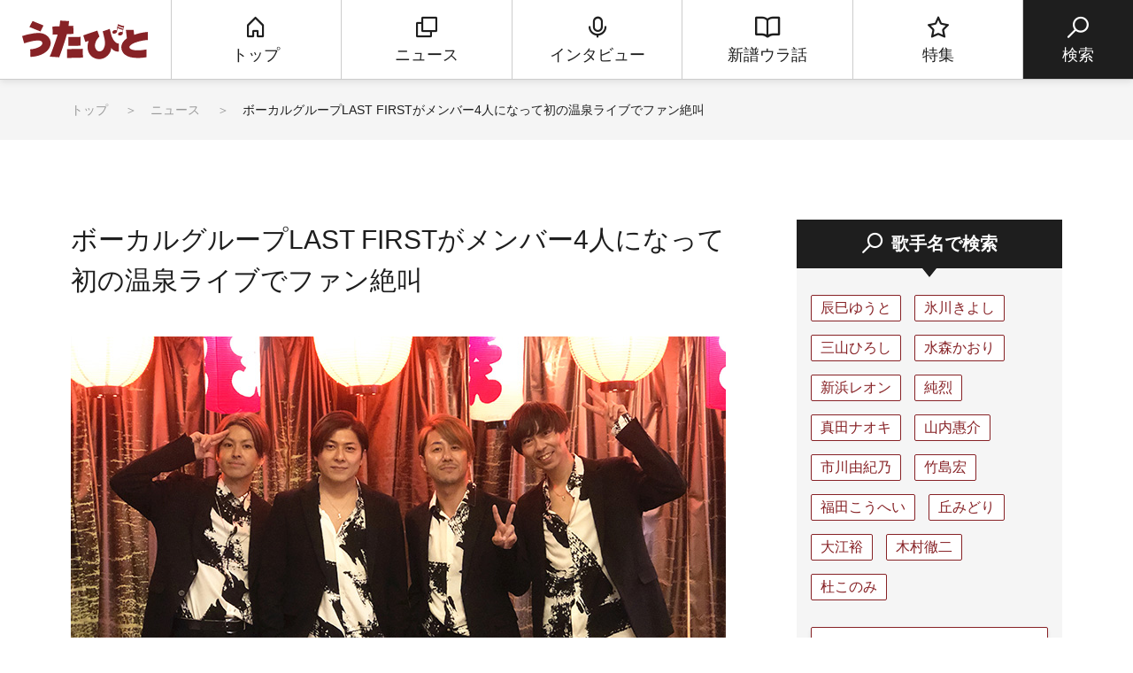

--- FILE ---
content_type: text/html; charset=utf-8
request_url: https://www.google.com/recaptcha/api2/aframe
body_size: 134
content:
<!DOCTYPE HTML><html><head><meta http-equiv="content-type" content="text/html; charset=UTF-8"></head><body><script nonce="f03rv2-wuJsS8vNVtl8CEQ">/** Anti-fraud and anti-abuse applications only. See google.com/recaptcha */ try{var clients={'sodar':'https://pagead2.googlesyndication.com/pagead/sodar?'};window.addEventListener("message",function(a){try{if(a.source===window.parent){var b=JSON.parse(a.data);var c=clients[b['id']];if(c){var d=document.createElement('img');d.src=c+b['params']+'&rc='+(localStorage.getItem("rc::a")?sessionStorage.getItem("rc::b"):"");window.document.body.appendChild(d);sessionStorage.setItem("rc::e",parseInt(sessionStorage.getItem("rc::e")||0)+1);localStorage.setItem("rc::h",'1769267272753');}}}catch(b){}});window.parent.postMessage("_grecaptcha_ready", "*");}catch(b){}</script></body></html>

--- FILE ---
content_type: text/css
request_url: https://www.utabito.jp/asset/css/low.css
body_size: 8368
content:
@charset "UTF-8";
@font-face {
	font-family : "icf";
	font-weight : normal;
	font-style : normal;

	src : url("../fonts/icf.eot?o2dlnd");
	src : url("../fonts/icf.eot?o2dlnd#iefix") format("embedded-opentype"), url("../fonts/icf.ttf?o2dlnd") format("truetype"), url("../fonts/icf.woff?o2dlnd") format("woff"), url("../fonts/icf.svg?o2dlnd#icf") format("svg");
}

/*------------------------------------------------------------
news
------------------------------------------------------------*/
@media screen and (max-width: 1200px) {
	.main__news {
		margin-bottom : 120px;
	}
}

@media screen and (max-width: 1200px) and (max-width: 768px) {
	.main__news {
		margin-bottom : 26.04167vw;
	}
}

.main__news__title {
	margin-bottom : 20px !important;
}

@media screen and (max-width: 768px) {
	.main__news__title {
		margin-bottom : 6.51042vw !important;
	}
}

.main__news__text {
	margin-bottom : 50px;
	color : #666;
}

@media screen and (max-width: 768px) {
	.main__news__text {
		margin-bottom : 10.41667vw;
		padding : 0 6.51042vw;
	}
}

.main__news__sub-title {
	position : relative;
	margin-bottom : 50px;
	font-size : 2.6rem;
	font-weight : 500;
	line-height : 155%;
}

@media screen and (max-width: 768px) {
	.main__news__sub-title {
		font-size : 2rem;
	}
}

.main__news__sub-title:before {
	display : block;
	position : absolute;
	z-index : 0;
	top : 50%;
	width : 100%;
	height : 1px;
	background : #1e1e1e;
	content : "";
}

@media screen and (max-width: 768px) {
	.main__news__sub-title {
		margin : 0 6.51042vw 10.41667vw;
	}
}

.main__news__sub-title__text {
	position : relative;
	z-index : 1;
	padding-right : 15px;
	background-color : #fff;
}

.main__news__list {
	margin-bottom : 50px;
}

@media screen and (max-width: 768px) {
	.main__news__list {
		margin-bottom : 9.11458vw;
	}
}

.main__news__list__item {
	margin-bottom : 40px;
	padding-bottom : 40px;
	border-bottom : 1px solid #ccc;
}

@media screen and (max-width: 768px) {
	.main__news__list__item {
		margin-bottom : 9.11458vw;
		padding-bottom : 9.11458vw;
	}
}

.main__news__list__item__link {
	display : block;
	color : #1e1e1e;
}

.main__news__list__item__link:after {
	display : block;
	clear : both;
	height : 0;
	content : "";
}

.main__news__list__item__link:hover .main__news__list__item__link__image__img {
	-webkit-transform : scale(1.1, 1.1);
	transform : scale(1.1, 1.1);
}

.main__news__list__item__link:hover .main__news__list__item__link__text__title, .main__news__list__item__link:hover .main__news__list__item__link__text__more {
	text-decoration : underline;
}

@media screen and (max-width: 768px) {
	.main__news__list__item__link {
		margin : 0 6.51042vw;
	}
}

.main__news__list__item__link__image {
	overflow : hidden;
	float : left;
	width : 320px;
	height : auto;
	margin-right : 32px;
}

@media screen and (max-width: 768px) {
	.main__news__list__item__link__image {
		float : none;
		width : auto;
		margin-right : 0;
		margin-bottom : 6.51042vw;
	}
}

.main__news__list__item__link__image__img {
	-webkit-transition : .2s ease-out;
	transition : .2s ease-out;
}

.main__news__list__item__link__image__img img {
	height : 213px;
	font-family : "object-fit: cover;";

	-o-object-fit : cover;

	object-fit : cover;
}

@media screen and (max-width: 768px) {
	.main__news__list__item__link__image__img img {
		height : 59.89583vw;
	}
}

.main__news__list__item__link__text {
	float : right;
	width : calc(100% - 352px);
}

@media screen and (max-width: 768px) {
	.main__news__list__item__link__text {
		float : left;
		width : 100%;
	}
}

.main__news__list__item__link__text__category {
	display : -webkit-box;
	display : -ms-flexbox;
	display : flex;
	margin-bottom : 20px;

	-webkit-box-align : center;

	-ms-flex-align : center;

	align-items : center;
}

@media screen and (max-width: 768px) {
	.main__news__list__item__link__text__category {
		margin-bottom : 5.20833vw;

		-webkit-box-pack : justify;

		-ms-flex-pack : justify;

		justify-content : space-between;
	}
}

.main__news__list__item__link__text__category__tag {
	width : -webkit-max-content;
	width : -moz-max-content;
	width : max-content;
	padding : 5px 24px;
	border : 1px solid #1e1e1e;
	border-radius : 100px;
	background : #fff;
}

.main__news__list__item__link__text__category__date {
	margin-left : 20px;
	color : #999;
}

.main__news__list__item__link__text__title {
	margin-bottom : 10px;
	font-size : 2rem;
	font-weight : 500;
	line-height : 175%;
}

@media screen and (max-width: 768px) {
	.main__news__list__item__link__text__title {
		margin-bottom : 2.60417vw;
	}
}

.main__news__list__item__link__text__description {
	color : #505050;
}

.main__news__list__item__link__text__more {
	margin-top : 20px;
	color : #872226;
	text-align : right;
}

@media screen and (max-width: 768px) {
	.main__news__list__item__link__text__more {
		margin-top : 3.90625vw;
	}
}

.main__news__list__item__link__text__more:before {
	margin-right : 5px;
}

.main__news__pager {
	margin-top : 40px;
	/*
            &--sp {
                display: none;

                @include mq_max {
                    display: block;
                }

                & .main__news__pager__list {
                    justify-content: space-between;
                }
            }
*/
}

@media screen and (max-width: 768px) {
	.main__news__pager {
		margin-top : 5.20833vw;
		padding : 0 6.51042vw;
	}
}

.main__news__pager__list {
	display : -webkit-box;
	display : -ms-flexbox;
	display : flex;

	-webkit-box-align : center;

	-ms-flex-align : center;

	align-items : center;
	-webkit-box-pack : center;
	-ms-flex-pack : center;
	justify-content : center;
}

@media screen and (max-width: 768px) {
	.main__news__pager__list {
		display : block;
		position : relative;
	}
	.main__news__pager__list:after {
		display : block;
		clear : both;
		height : 0;
		content : "";
	}
}

.main__news__pager__list .page-numbers {
	text-decoration : none;
}

@media screen and (max-width: 768px) {
	.main__news__pager__list .page-numbers {
		display : none;
	}
}

.main__news__pager__list .page-numbers.current .main__news__pager__list__item__link {
	border : 1px solid #872226;
	background : #872226;
	color : #fff;
}

@media screen and (max-width: 768px) {
	.main__news__pager__list .page-numbers.prev, .main__news__pager__list .page-numbers.next {
		display : block !important;
		width : 30%;
	}
}

.main__news__pager__list .page-numbers.prev {
	margin-right : 16px;
}

@media screen and (max-width: 768px) {
	.main__news__pager__list .page-numbers.prev {
		float : left;
	}
}

.main__news__pager__list .page-numbers.next {
	margin-left : 16px;
}

@media screen and (max-width: 768px) {
	.main__news__pager__list .page-numbers.next {
		float : right;
	}
}

.main__news__pager__list__item {
	width : 40px;
	margin : 0 4px;
	text-align : center;
}

.main__news__pager__list__item--prev, .main__news__pager__list__item--next {
	width : 120px;
}

@media screen and (max-width: 768px) {
	.main__news__pager__list__item--prev, .main__news__pager__list__item--next {
		width : auto;
	}
}

@media screen and (max-width: 768px) {
	.main__news__pager__list__item--prev .main__news__pager__list__item__link, .main__news__pager__list__item--next .main__news__pager__list__item__link {
		padding : 3.90625vw 5.20833vw;
	}
}

.main__news__pager__list__item--prev .main__news__pager__list__item__link:before, .main__news__pager__list__item--prev .main__news__pager__list__item__link:after, .main__news__pager__list__item--next .main__news__pager__list__item__link:before, .main__news__pager__list__item--next .main__news__pager__list__item__link:after {
	display : inline-block;
	color : #666;
	font-family : "icf";
	font-size : .8rem;
	vertical-align : .1em;
	line-height : 1;
}

.main__news__pager__list__item--prev {
	margin : 0;
}

@media screen and (max-width: 768px) {
	.main__news__pager__list__item--prev {
		margin-right : 0;
	}
}

.main__news__pager__list__item--prev .main__news__pager__list__item__link:before {
/*	margin-right : 10px;
	content : "釥";*/
	-webkit-transform : scale(-1, 1);
	transform : scale(-1, 1);
}

.main__news__pager__list__item--next {
	margin : 0;
}

@media screen and (max-width: 768px) {
	.main__news__pager__list__item--next {
		margin-left : 0;
	}
}

/*
.main__news__pager__list__item--next .main__news__pager__list__item__link:after {
	margin-left : 10px;
	content : "釥";
}
*/

.main__news__pager__list__item--num {
	display : none;
}

@media screen and (max-width: 768px) {
	.main__news__pager__list__item--num {
		display : block;
		position : absolute;
		z-index : -1;
		top : 50%;
		width : 100%;
		margin : 0;
		margin-top : -1.6rem;
	}
}

.main__news__pager__list__item__link {
	display : block;
	-webkit-box-sizing : border-box;
	box-sizing : border-box;
	width : 100%;
	border : 1px solid #ccc;
	background : #fff;
	color : #666;
	text-decoration : none;
	line-height : 40px;
	-webkit-transition : .2s ease-out;
	transition : .2s ease-out;
}

@media screen and (max-width: 768px) {
	.main__news__pager__list__item__link {
		line-height : normal;
	}
}

.main__news__pager__list__item__link:hover, .main__news__pager__list__item__link--on {
	border-color : #872226;
	background : #872226;
	color : #fff;
}

.main__news__pager__list__item__link:hover:before, .main__news__pager__list__item__link:hover:after, .main__news__pager__list__item__link--on:before, .main__news__pager__list__item__link--on:after {
	color : #fff;
}

.main__news__header {
	margin-bottom : 40px;
	padding : 40px 48px;
	border : 1px solid #ccc;
}

.main__news__header__date {
	display : block;
	margin-bottom : 20px;
	color : #999;
}

.main__news__header__title {
	margin-bottom : 0 !important;
}

/*------------------------------------------------------------
single
------------------------------------------------------------*/
.main__single {
	margin-bottom : 120px;
	padding-bottom : 60px;
	border-bottom : 1px solid #ccc;
	-webkit-box-shadow : 0 8px 8px -8px rgba(6, 0, 1, .1);
	box-shadow : 0 8px 8px -8px rgba(6, 0, 1, .1);
}

.main__single--feature {
	padding-bottom : 0;
	border-bottom : none;
	-webkit-box-shadow : none;
	box-shadow : none;
}

@media screen and (max-width: 768px) {
	.main__single--feature {
		margin-bottom : 0;
		padding-bottom : 0 !important;
	}
}

.main__single--feature .main__keyword {
	padding-bottom : 120px;
	border-bottom : 1px solid #ccc;
	-webkit-box-shadow : 0 8px 8px -8px rgba(6, 0, 1, .1);
	box-shadow : 0 8px 8px -8px rgba(6, 0, 1, .1);
}

@media screen and (max-width: 768px) {
	.main__single--feature .main__archive, .main__single--feature .main__archive__sub-title__text, .main__single--feature .main__keyword, .main__single--feature .main__keyword__sub-title__text {
		background : #fff;
	}
}

@media screen and (max-width: 768px) {
	.main__single--feature .main__keyword {
		padding : 0;
	}
}

@media screen and (max-width: 768px) {
	.main__single {
		margin-bottom : 0;
		padding : 0 0 15.625vw;
	}
}

.main__single__header {
	margin-bottom : 40px;
}

@media screen and (max-width: 768px) {
	.main__single__header {
		margin : 0 6.51042vw 5.20833vw;
	}
}

.main__single__header__title {
	position : relative;
	font-size : 3.0rem;
	font-weight : 500;
	line-height : 155%;
}

@media screen and (max-width: 768px) {
	.main__single__header__title {
		margin-left : 0 !important;
		font-size : 2.6rem !important;
	}
}

@media screen and (max-width: 768px) {
	.main__single__media {
		margin : 0 6.51042vw;
	}
}

.main__single__media__copy {
	display : block;
	margin-top : 20px;
	color : #999;
	font-size : 1.2rem;
}

@media screen and (max-width: 768px) {
	.main__single__media__copy {
		margin-top : 2.60417vw;
	}
}

.main__single__media__date {
	display : block;
	margin-top : 20px;
	color : #999;
}

@media screen and (max-width: 768px) {
	.main__single__media__date {
		margin-top : 5.20833vw;
	}
}

.main__single__media__button-area {
	display : -webkit-box;
	display : -ms-flexbox;
	display : flex;
	margin : 40px 0;
	padding-bottom : 40px;
	border-bottom : 1px solid #ccc;

	-webkit-box-align : center;

	-ms-flex-align : center;

	align-items : center;
	-webkit-box-pack : justify;
	-ms-flex-pack : justify;
	justify-content : space-between;
}

@media screen and (max-width: 768px) {
	.main__single__media__button-area {
		display : block;
		margin : 5.20833vw 0 9.11458vw;
		padding-bottom : 9.11458vw;
	}
}

.main__single__media__button-area + h2, .main__single__media__button-area + h3 {
	margin-top : 0 !important;
}

.main__single__media__button-area__category, .main__single__media__button-area__share {
	display : -webkit-box;
	display : -ms-flexbox;
	display : flex;
}

@media screen and (max-width: 1200px) {
	.main__single__media__button-area__category {
		display : block;
	}
}

@media screen and (max-width: 1200px) and (max-width: 768px) {
	.main__single__media__button-area__category {
		margin-bottom : 3.90625vw;
	}
}

.main__single__media__button-area__category__tag {
	margin-right : 20px;
}

@media screen and (max-width: 1200px) {
	.main__single__media__button-area__category__tag {
		display : inline-block;
	}
}

@media screen and (max-width: 768px) {
	.main__single__media__button-area__category__tag {
		margin-right : 2.60417vw;
		margin-bottom : 2.60417vw;
	}
}

.main__single__media__button-area__category__tag__link {
	display : block;
	padding : 5px 24px;
	border : 1px solid #1e1e1e;
	border-radius : 100px;
	color : #1e1e1e;
	text-decoration : none;
	-webkit-transition : .2s ease-out;
	transition : .2s ease-out;
}

.main__single__media__button-area__category__tag__link:hover {
	opacity : .5;
}

@media screen and (max-width: 768px) {
	.main__single__media__button-area__category__tag__link {
		padding : .65104vw 3.25521vw;
	}
}

.main__single__media__button-area__share__item {
	margin-left : 8px;
	line-height : 0;
}

@media screen and (max-width: 768px) {
	.main__single__media__button-area__share__item {
		margin-right : 1.04167vw;
		margin-left : 0;
	}
}

@media screen and (max-width: 768px) and (max-width: 690px) {
	.main__single__media__button-area__share__item {
		margin-right : .65104vw;
	}
}

.main__single__media__button-area__share__item:last-child a {
	display : block;
	width : 112px;
	height : 28px;
}

.main__single__media__button-area__share__item:last-child a img {
	width : 100%;
	height : 100%;
}

.main__single__media > p {
	margin-bottom : 20px;
	color : #505050;
	font-size : 1.8rem;
	line-height : 210%;
	word-break : break-all;
}

@media screen and (max-width: 768px) {
	.main__single__media > p {
		margin-bottom : 2.60417vw;
	}
}

.main__single__media > h2 {
	margin : 70px 0 30px;
	padding : 20px 0;
	border-bottom : 2px solid #f5f5f5;
	font-size : 2.6rem;
	font-weight : 500;
}

@media screen and (max-width: 768px) {
	.main__single__media > h2 {
		margin : 9.11458vw 0 3.90625vw;
		padding : 2.60417vw 0;
	}
}

.main__single__media > h3 {
	margin : 80px 0 40px;
	padding : 20px;
	background : #f5f5f5;
	font-size : 2.2rem;
	font-weight : 500;
}

@media screen and (max-width: 768px) {
	.main__single__media > h3 {
		margin : 13.02083vw 0 5.20833vw;
		padding : 5.20833vw 3.90625vw;
		line-height : 175%;
	}
}

.main__single__media > img, .main__single__media > p img {
	width : auto;
	height : auto;
}

.main__single__media > p a {
	color : #872226;
	text-decoration : underline;
}

.main__single__media > p a:hover {
	text-decoration : none;
}

@media screen and (max-width: 768px) {
	.main__single__media img[class*="wp-image"] {
		width : 100%;
		height : 100%;
	}
}

.main__single__media .wp-block-image, .main__single__media .wp-caption {
	margin-top : 40px !important;
	margin-bottom : 40px !important;
}

@media screen and (max-width: 768px) {
	.main__single__media .wp-block-image, .main__single__media .wp-caption {
		margin-top : 5.20833vw !important;
		margin-bottom : 5.20833vw !important;
	}
}

@media screen and (max-width: 768px) {
	.main__single__media .wp-caption {
		width : auto !important;
	}
}

.main__single__media .wp-caption .wp-caption-text {
	margin-top : 10px;
}

.main__single__media figcaption {
	text-align : left;
}

.main__single__media img {
	width : auto;
	height : auto;
}

.main__single__media .wp-block-youtube {
	position : relative;
	max-width : 100%;
	padding-top : 56.25%;
}

.main__single__media .wp-block-youtube iframe {
	position : absolute;
	top : 0;
	right : 0;
	width : 100%;
	height : 100%;
}

.main__single__media .aligncenter {
	display : block;
	margin : 0 auto;
	text-align : center;
}

.main__single__media .aligncenter + figcaption {
	text-align : center;
}

.main__single__media .size-full {
	width : 100%;
	height : 100%;
}

.main__single__media__internal-link__list__item:first-child {
	margin-top : 80px;
}

@media screen and (max-width: 768px) {
	.main__single__media__internal-link__list__item:first-child {
		margin-top : 13.02083vw;
	}
}

.main__single__media__internal-link__list__item:last-child {
	margin-bottom : 80px;
}

@media screen and (max-width: 768px) {
	.main__single__media__internal-link__list__item:last-child {
		margin-bottom : 13.02083vw;
	}
}

.main__single__media__internal-link__list__item__lnk {
	color : #872226;
	font-weight : normal;
	font-style : normal;
	font-variant : normal;
	text-decoration : none;
	line-height : 1;
	text-transform : none;

	speak : none;
}

.main__single__media__internal-link__list__item__lnk:before {
	margin-right : 5px;
	font-family : "icf";
	content : ""
}

.main__single__media__internal-link__list__item__lnk:hover {
	text-decoration : underline;
}

.main__single__media__info, .main__single__media__link {
	margin-top : 40px;
	padding : 30px;
	border : 1px solid #ccc;
}

@media screen and (max-width: 768px) {
	.main__single__media__info, .main__single__media__link {
		margin-top : 5.20833vw;
		padding : 5.20833vw;
	}
}

.main__single__media__info__title, .main__single__media__link__title {
	margin-bottom : 20px;
	font-size : 2.2rem;
	line-height : 155%;
}

@media screen and (max-width: 768px) {
	.main__single__media__info__title, .main__single__media__link__title {
		margin-bottom : 5.20833vw;
	}
}

.main__single__media__info__title:before, .main__single__media__link__title:before {
	margin-right : 8px;
	vertical-align : -.1em;
}

.main__single__media__info__box {
	display : -webkit-box;
	display : -ms-flexbox;
	display : flex;
}

@media screen and (max-width: 768px) {
	.main__single__media__info__box {
		display : block;
	}
}

.main__single__media__info__box__image {
	max-width : 320px;
	max-height : 250px;
	margin : 0 auto;
	margin-right : 24px;
}

@media screen and (max-width: 768px) {
	.main__single__media__info__box__image {
		max-width : none;
		max-height : none;
	}
}

.main__single__media__info__box__image a {
	-webkit-transition : .2s ease-out;
	transition : .2s ease-out;
}

.main__single__media__info__box__image a:hover {
	opacity : .5;
}

.main__single__media__info__box__image img {
	height : 200px;
	font-family : "object-fit: cover;";

	-o-object-fit : cover;

	object-fit : cover;
}

@media screen and (max-width: 768px) {
	.main__single__media__info__box__image img {
		width : 100%;
		height : 100%;
	}
}

@media screen and (max-width: 768px) {
	.main__single__media__info__box__image {
		width : 100%;
		margin-right : 0;
		margin-bottom : 3.90625vw;
	}
}

.main__single__media__info__box__image .iframe__center {
	display : block;
	margin : auto;
}

.main__single__media__info__box__text {
	width : calc(100% - 344px);
	color : #1e1e1e;
}

@media screen and (max-width: 768px) {
	.main__single__media__info__box__text {
		width : 100%;
	}
}

.main__single__media__info__box__text a {
	display : block;
	color : #1e1e1e;
	text-decoration : none;
}

.main__single__media__info__box__text a:hover .main__single__media__info__box__text__title {
	text-decoration : underline;
}

.main__single__media__info__box__text__title {
	margin-bottom : 15px;
	font-size : 1.8rem;
}

@media screen and (max-width: 768px) {
	.main__single__media__info__box__text__title {
		margin-bottom : 1.95313vw;
	}
}

.main__single__media__info__box__text__description {
	color : #666;
	word-break : break-all;
}

.main__single__media__link {
	margin-bottom : 60px;
}

.main__single__media__link__list__item {
	display : inline-block;
	margin-right : 20px;
	margin-bottom : 15px;
}

@media screen and (max-width: 768px) {
	.main__single__media__link__list__item {
		width : 100%;
		margin-right : 0;
		margin-bottom : 6.51042vw;
		text-align : center;
	}
}

.main__single__media__link__list__item__lnk {
	display : block;
	width : auto;
	padding : 10px 24px;
	border : 1px solid #872226;
	border-radius : 2px;
	background : #fff;
	color : #872226;
	text-decoration : none;
	-webkit-transition : .2s ease-out;
	transition : .2s ease-out;
}

@media screen and (max-width: 768px) {
	.main__single__media__link__list__item__lnk {
		padding : 2.60417vw;
	}
}

.main__single__media__link__list__item__lnk:hover {
	background : #872226;
	color : #fff;
}

.main__single__media__pager {
	margin-top : 60px;
}

@media screen and (max-width: 768px) {
	.main__single__media__pager {
		margin-top : 7.8125vw;
	}
}

.main__single__media__pager__list {
	display : -webkit-box;
	display : -ms-flexbox;
	display : flex;

	-webkit-box-align : center;

	-ms-flex-align : center;

	align-items : center;
	-webkit-box-pack : center;
	-ms-flex-pack : center;
	justify-content : center;
}

.main__single__media__pager__list .post-page-numbers {
	text-decoration : none;
}

.main__single__media__pager__list .post-page-numbers.current .main__single__media__pager__list__item__link {
	border : 1px solid #872226;
	background : #872226;
	color : #fff;
}

.main__single__media__pager__list__item {
	width : 40px;
	margin : 0 4px;
	text-align : center;
}

.main__single__media__pager__list__item--prev, .main__single__media__pager__list__item--next {
	width : 120px;
}

@media screen and (max-width: 768px) {
	.main__single__media__pager__list__item--prev, .main__single__media__pager__list__item--next {
		width : auto;
	}
}

@media screen and (max-width: 768px) {
	.main__single__media__pager__list__item--prev .main__single__media__pager__list__item__link, .main__single__media__pager__list__item--next .main__single__media__pager__list__item__link {
		padding : 3.90625vw 5.20833vw;
	}
}

.main__single__media__pager__list__item--prev .main__single__media__pager__list__item__link:before, .main__single__media__pager__list__item--prev .main__single__media__pager__list__item__link:after, .main__single__media__pager__list__item--next .main__single__media__pager__list__item__link:before, .main__single__media__pager__list__item--next .main__single__media__pager__list__item__link:after {
	display : inline-block;
	color : #666;
	font-family : "icf";
	font-size : .8rem;
	vertical-align : .1em;
	line-height : 1;
}

.main__single__media__pager__list__item__link {
	display : block;
	-webkit-box-sizing : border-box;
	box-sizing : border-box;
	width : 100%;
	border : 1px solid #ccc;
	background : #fff;
	color : #666;
	text-decoration : none;
	line-height : 40px;
	-webkit-transition : .2s ease-out;
	transition : .2s ease-out;
}

.main__single__media__pager__list__item__link:hover, .main__single__media__pager__list__item__link--on {
	border-color : #872226;
	background : #872226;
	color : #fff;
}

.main__single__media__pager__list__item__link:hover:before, .main__single__media__pager__list__item__link:hover:after, .main__single__media__pager__list__item__link--on:before, .main__single__media__pager__list__item__link--on:after {
	color : #fff;
}

@media screen and (max-width: 768px) {
	.main__keyword {
		padding-top : 15.625vw;
	}
}

.main__keyword__sub-title {
	position : relative;
	margin-bottom : 50px;
	font-size : 2.6rem;
	font-weight : 500;
	line-height : 155%;
}

@media screen and (max-width: 768px) {
	.main__keyword__sub-title {
		font-size : 2.0rem;
	}
}

.main__keyword__sub-title:before {
	display : block;
	position : absolute;
	z-index : 0;
	top : 50%;
	width : 100%;
	height : 1px;
	background : #1e1e1e;
	content : "";
}

@media screen and (max-width: 768px) {
	.main__keyword__sub-title {
		margin : 0 6.51042vw 10.41667vw;
	}
}

.main__keyword__sub-title__text {
	position : relative;
	z-index : 1;
	padding-right : 15px;
	background-color : #fff;
}

@media screen and (max-width: 768px) {
	.main__keyword__sub-title__text {
		background-color : #f5f5f5;
	}
}

@media screen and (max-width: 768px) {
	.main__keyword__list {
		padding : 0 6.51042vw 13.02083vw;
	}
}

.main__keyword__list__item {
	display : inline-block;
	margin-right : 15px;
	margin-bottom : 15px;
}

@media screen and (max-width: 768px) {
	.main__keyword__list__item {
		margin-right : 1.95313vw;
		margin-bottom : 5.85938vw;
	}
}

.main__keyword__list__item__link {
	display : block;
	width : auto;
	padding : 0 10px;
	border : 1px solid #872226;
	border-radius : 2px;
	background : #fff;
	color : #872226;
	text-decoration : none;
	line-height : 175%;
	-webkit-transition : .2s ease-out;
	transition : .2s ease-out;
}

@media screen and (max-width: 768px) {
	.main__keyword__list__item__link {
		padding : 1.30208vw 3.25521vw;
	}
}

.main__keyword__list__item__link:hover {
	background : #872226;
	color : #fff;
}

@media screen and (max-width: 768px) {
	.main__other {
		padding-top : 15.625vw;
		padding-bottom : 0;
	}
}

.main__other__sub-title {
	position : relative;
	margin-bottom : 50px;
	font-size : 2.6rem;
	font-weight : 500;
	line-height : 155%;
}

@media screen and (max-width: 768px) {
	.main__other__sub-title {
		font-size : 2.0rem;
	}
}

.main__other__sub-title:before {
	display : block;
	position : absolute;
	z-index : 0;
	top : 50%;
	width : 100%;
	height : 1px;
	background : #1e1e1e;
	content : "";
}

@media screen and (max-width: 768px) {
	.main__other__sub-title {
		margin : 0 6.51042vw 10.41667vw;
	}
}

.main__other__sub-title__text {
	position : relative;
	z-index : 1;
	padding-right : 15px;
	background-color : #fff;
}

@media screen and (max-width: 768px) {
	.main__other__sub-title__text {
		background-color : #f5f5f5;
	}
}

.main__other__list {
	display : -webkit-box;
	display : -ms-flexbox;
	display : flex;

	-ms-flex-wrap : wrap;

	flex-wrap : wrap;
}

@media screen and (max-width: 768px) {
	.main__other__list {
		display : block;
		padding-bottom : 0;
		border-bottom : none;
	}
}

.main__other__list__item {
	width : calc(50% - 40px);
	padding : 0 40px 0 0;
}

@media screen and (max-width: 768px) {
	.main__other__list__item {
		width : auto;
		margin-bottom : 9.11458vw;
		padding : 0 0 9.11458vw 0;
		border-right : none;
		border-bottom : 1px solid #ccc;
	}
}

.main__other__list__item:nth-of-type(2) {
	padding : 0 0 0 39px;
	border-right : none;
	border-left : 1px solid #ccc;
}

@media screen and (max-width: 768px) {
	.main__other__list__item:nth-of-type(2) {
		margin-bottom : 0;
		padding : 0 0 9.11458vw 0;
	}
}

.main__other__list__item__box__link {
	display : block;
	color : #1e1e1e;
	text-decoration : none;
}

@media screen and (max-width: 768px) {
	.main__other__list__item__box__link {
		margin : 0 6.51042vw;
	}
}

.main__other__list__item__box__link:hover .main__other__list__item__box__link__image__img {
	-webkit-transform : scale(1.1, 1.1);
	transform : scale(1.1, 1.1);
}

.main__other__list__item__box__link:hover .main__other__list__item__box__link__text__title, .main__other__list__item__box__link:hover .main__other__list__item__box__link__text__more {
	text-decoration : underline;
}

.main__other__list__item__box__link__image {
	overflow : hidden;
	margin-bottom : 20px;
}

@media screen and (max-width: 768px) {
	.main__other__list__item__box__link__image {
		margin-bottom : 6.51042vw;
	}
}

.main__other__list__item__box__link__image__img {
	-webkit-transition : .2s ease-out;
	transition : .2s ease-out;
}

.main__other__list__item__box__link__text__title {
	font-size : 2.0rem;
	font-weight : 500;
	line-height : 175%;
}

@media screen and (max-width: 768px) {
	.main__other__list__item__box__link__text__title {
		line-height : 155%;
	}
}

.main__other__list__item__box__link__text__more {
	margin-top : 20px;
	color : #872226;
	text-align : right;
}

@media screen and (max-width: 768px) {
	.main__other__list__item__box__link__text__more {
		margin-top : 3.90625vw;
	}
}

.main__other__list__item__box__link__text__more:before {
	margin-right : 5px;
}

@media screen and (max-width: 1200px) {
	.main__archive {
		padding-top : 50px;
	}
}

@media screen and (max-width: 1200px) and (max-width: 768px) {
	.main__archive {
		padding-top : 15.625vw;
		padding-bottom : 10.41667vw;
	}
}

.main__archive__title {
	margin-bottom : 20px !important;
}

@media screen and (max-width: 768px) {
	.main__archive__title {
		margin-bottom : 2.60417vw;
	}
}

.main__archive__text {
	margin-bottom : 50px;
	color : #666;
}

@media screen and (max-width: 768px) {
	.main__archive__text {
		margin-bottom : 6.51042vw;
		padding : 0 2.60417vw;
	}
}

.main__archive__sub-title {
	position : relative;
	margin-bottom : 50px;
	font-size : 2.6rem;
	font-weight : 500;
	line-height : 155%;
}

@media screen and (max-width: 768px) {
	.main__archive__sub-title {
		font-size : 2.0rem;
	}
}

.main__archive__sub-title:before {
	display : block;
	position : absolute;
	z-index : 0;
	top : 50%;
	width : 100%;
	height : 1px;
	background : #1e1e1e;
	content : "";
}

@media screen and (max-width: 768px) {
	.main__archive__sub-title {
		margin : 0 6.51042vw 10.41667vw;
	}
}

.main__archive__sub-title__text {
	position : relative;
	z-index : 1;
	padding-right : 15px;
	background-color : #fff;
}

@media screen and (max-width: 768px) {
	.main__archive__sub-title__text {
		background-color : #f5f5f5;
	}
}

.main__archive__list {
	margin-bottom : 50px;
}

@media screen and (max-width: 768px) {
	.main__archive__list {
		margin-bottom : 6.51042vw;
	}
}

.main__archive__list__item {
	margin-bottom : 40px;
	padding-bottom : 40px;
	border-bottom : 1px solid #ccc;
}

@media screen and (max-width: 768px) {
	.main__archive__list__item {
		margin-bottom : 9.11458vw;
		padding-bottom : 9.11458vw;
	}
}

.main__archive__list__item__link {
	display : block;
	color : #1e1e1e;
}

.main__archive__list__item__link:after {
	display : block;
	clear : both;
	height : 0;
	content : "";
}

.main__archive__list__item__link:hover .main__archive__list__item__link__image__img {
	-webkit-transform : scale(1.1, 1.1);
	transform : scale(1.1, 1.1);
}

.main__archive__list__item__link:hover .main__archive__list__item__link__text__title, .main__archive__list__item__link:hover .main__archive__list__item__link__text__more {
	text-decoration : underline;
}

@media screen and (max-width: 768px) {
	.main__archive__list__item__link {
		margin : 0 6.51042vw;
	}
}

.main__archive__list__item__link__image {
	overflow : hidden;
	float : left;
	width : 320px;
	height : auto;
	margin-right : 32px;
}

@media screen and (max-width: 768px) {
	.main__archive__list__item__link__image {
		float : none;
		width : auto;
		margin-right : 0;
		margin-bottom : 6.51042vw;
	}
}

.main__archive__list__item__link__image__img {
	-webkit-transition : .2s ease-out;
	transition : .2s ease-out;
}

.main__archive__list__item__link__text {
	float : right;
	width : calc(100% - 352px);
}

@media screen and (max-width: 768px) {
	.main__archive__list__item__link__text {
		float : left;
		width : 100%;
	}
}

.main__archive__list__item__link__text__category {
	display : -webkit-box;
	display : -ms-flexbox;
	display : flex;
	margin-bottom : 20px;

	-webkit-box-align : center;

	-ms-flex-align : center;

	align-items : center;
}

@media screen and (max-width: 768px) {
	.main__archive__list__item__link__text__category {
		margin-bottom : 5.20833vw;

		-webkit-box-pack : justify;

		-ms-flex-pack : justify;

		justify-content : space-between;
	}
}

.main__archive__list__item__link__text__category__tag {
	width : -webkit-max-content;
	width : -moz-max-content;
	width : max-content;
	padding : 5px 24px;
	border : 1px solid #1e1e1e;
	border-radius : 100px;
	background : #fff;
}

@media screen and (max-width: 768px) {
	.main__archive__list__item__link__text__category__tag {
		display : none;
	}
}

.main__archive__list__item__link__text__category__date {
	margin-left : 20px;
	color : #999;
}

@media screen and (max-width: 768px) {
	.main__archive__list__item__link__text__category__date {
		margin-left : 0;
	}
}

.main__archive__list__item__link__text__date {
	display : block;
	margin-bottom : 20px;
	color : #999;
}

@media screen and (max-width: 768px) {
	.main__archive__list__item__link__text__date {
		margin-bottom : 2.60417vw;
	}
}

.main__archive__list__item__link__text__title {
	margin-bottom : 10px;
	font-size : 2.0rem;
	font-weight : 500;
	line-height : 175%;
}

.main__archive__list__item__link__text__description {
	color : #505050;
}

.main__archive__list__item__link__text__more {
	margin-top : 20px;
	color : #872226;
	text-align : right;
}

.main__archive__list__item__link__text__more:before {
	margin-right : 5px;
}

.main__keyword, .main__other, .main__archive {
	margin-top : 50px;
}

@media screen and (max-width: 1200px) {
	.main__keyword, .main__other, .main__archive {
		margin-top : 0;
		margin-bottom : 120px;
	}
}

@media screen and (max-width: 1200px) and (max-width: 768px) {
	.main__keyword, .main__other, .main__archive {
		margin-bottom : 0;
		background : #f5f5f5;
	}
}

.csld-thumbnav {
  padding-top: 10px; }
  .csld-thumbnav img.fit-cover {
    width: 100%;
    vertical-align: middle; }
  @media screen and (max-width: 768px) {
    .csld-thumbnav .thumbnav.fixed-container {
      display: -webkit-box;
      display: -ms-flexbox;
      display: flex;
      -webkit-box-align: center;
      -ms-flex-align: center;
      align-items: center; } }

/*------------------------------------------------------------
interview
------------------------------------------------------------*/
@media screen and (max-width: 1200px) {
	.main__interview {
		margin-bottom : 120px;
	}
}

@media screen and (max-width: 1200px) and (max-width: 768px) {
	.main__interview {
		margin-bottom : 26.04167vw;
	}
}

.main__interview__title {
	margin-bottom : 20px !important;
}

@media screen and (max-width: 768px) {
	.main__interview__title {
		margin-bottom : 6.51042vw !important;
	}
}

.main__interview__text {
	margin-bottom : 50px;
	color : #666;
}

@media screen and (max-width: 768px) {
	.main__interview__text {
		margin-bottom : 10.41667vw;
		padding : 0 6.51042vw;
	}
}

.main__interview__sub-title {
	position : relative;
	margin-bottom : 50px;
	font-size : 2.6rem;
	font-weight : 500;
	line-height : 155%;
}

@media screen and (max-width: 768px) {
	.main__interview__sub-title {
		font-size : 2rem;
	}
}

.main__interview__sub-title:before {
	display : block;
	position : absolute;
	z-index : 0;
	top : 50%;
	width : 100%;
	height : 1px;
	background : #1e1e1e;
	content : "";
}

@media screen and (max-width: 768px) {
	.main__interview__sub-title {
		margin : 0 6.51042vw 10.41667vw;
	}
}

.main__interview__sub-title__text {
	position : relative;
	z-index : 1;
	padding-right : 15px;
	background-color : #fff;
}

.main__interview__list {
	margin-bottom : 50px;
}

@media screen and (max-width: 768px) {
	.main__interview__list {
		margin-bottom : 9.11458vw;
	}
}

.main__interview__list__item {
	margin-bottom : 40px;
	padding-bottom : 40px;
	border-bottom : 1px solid #ccc;
}

@media screen and (max-width: 768px) {
	.main__interview__list__item {
		margin-bottom : 9.11458vw;
		padding-bottom : 9.11458vw;
	}
}

.main__interview__list__item__link {
	display : block;
	color : #1e1e1e;
}

.main__interview__list__item__link:after {
	display : block;
	clear : both;
	height : 0;
	content : "";
}

.main__interview__list__item__link:hover .main__interview__list__item__link__image__img {
	-webkit-transform : scale(1.1, 1.1);
	transform : scale(1.1, 1.1);
}

.main__interview__list__item__link:hover .main__interview__list__item__link__text__title, .main__interview__list__item__link:hover .main__interview__list__item__link__text__more {
	text-decoration : underline;
}

@media screen and (max-width: 768px) {
	.main__interview__list__item__link {
		margin : 0 6.51042vw;
	}
}

.main__interview__list__item__link__image {
	overflow : hidden;
	float : left;
	width : 320px;
	height : auto;
	margin-right : 32px;
}

@media screen and (max-width: 768px) {
	.main__interview__list__item__link__image {
		float : none;
		width : auto;
		margin-right : 0;
		margin-bottom : 6.51042vw;
	}
}

.main__interview__list__item__link__image__img {
	-webkit-transition : .2s ease-out;
	transition : .2s ease-out;
}

.main__interview__list__item__link__image__img img {
	height : 213px;
	font-family : "object-fit: cover;";

	-o-object-fit : cover;

	object-fit : cover;
}

@media screen and (max-width: 768px) {
	.main__interview__list__item__link__image__img img {
		height : 59.89583vw;
	}
}

.main__interview__list__item__link__text {
	float : right;
	width : calc(100% - 352px);
}

@media screen and (max-width: 768px) {
	.main__interview__list__item__link__text {
		float : left;
		width : 100%;
	}
}

.main__interview__list__item__link__text__category {
	display : -webkit-box;
	display : -ms-flexbox;
	display : flex;
	margin-bottom : 20px;

	-webkit-box-align : center;

	-ms-flex-align : center;

	align-items : center;
}

@media screen and (max-width: 768px) {
	.main__interview__list__item__link__text__category {
		margin-bottom : 5.20833vw;

		-webkit-box-pack : justify;

		-ms-flex-pack : justify;

		justify-content : space-between;
	}
}

.main__interview__list__item__link__text__category__tag {
	width : -webkit-max-content;
	width : -moz-max-content;
	width : max-content;
	padding : 5px 24px;
	border : 1px solid #1e1e1e;
	border-radius : 100px;
	background : #fff;
}

.main__interview__list__item__link__text__category__date {
	margin-left : 20px;
	color : #999;
}

.main__interview__list__item__link__text__title {
	margin-bottom : 10px;
	font-size : 2rem;
	font-weight : 500;
	line-height : 175%;
}

@media screen and (max-width: 768px) {
	.main__interview__list__item__link__text__title {
		margin-bottom : 2.60417vw;
	}
}

.main__interview__list__item__link__text__description {
	color : #505050;
}

.main__interview__list__item__link__text__more {
	margin-top : 20px;
	color : #872226;
	text-align : right;
}

@media screen and (max-width: 768px) {
	.main__interview__list__item__link__text__more {
		margin-top : 3.90625vw;
	}
}

.main__interview__list__item__link__text__more:before {
	margin-right : 5px;
}

.main__interview__pager {
	margin-top : 40px;
	/*
            &--sp {
            display: none;

            @include mq_max {
            display: block;
        }

            & .main__interview__pager__list {
            justify-content: space-between;
        }
        }
            */
}

@media screen and (max-width: 768px) {
	.main__interview__pager {
		margin-top : 5.20833vw;
		padding : 0 6.51042vw;
	}
}

.main__interview__pager__list {
	display : -webkit-box;
	display : -ms-flexbox;
	display : flex;

	-webkit-box-align : center;

	-ms-flex-align : center;

	align-items : center;
	-webkit-box-pack : center;
	-ms-flex-pack : center;
	justify-content : center;
}

@media screen and (max-width: 768px) {
	.main__interview__pager__list {
		display : block;
		position : relative;
	}
	.main__interview__pager__list:after {
		display : block;
		clear : both;
		height : 0;
		content : "";
	}
}

.main__interview__pager__list .page-numbers {
	text-decoration : none;
}

@media screen and (max-width: 768px) {
	.main__interview__pager__list .page-numbers {
		display : none;
	}
}

.main__interview__pager__list .page-numbers.current .main__interview__pager__list__item__link {
	border : 1px solid #872226;
	background : #872226;
	color : #fff;
}

@media screen and (max-width: 768px) {
	.main__interview__pager__list .page-numbers.prev, .main__interview__pager__list .page-numbers.next {
		display : block !important;
		width : 30%;
	}
}

.main__interview__pager__list .page-numbers.prev {
	margin-right : 16px;
}

@media screen and (max-width: 768px) {
	.main__interview__pager__list .page-numbers.prev {
		float : left;
	}
}

.main__interview__pager__list .page-numbers.next {
	margin-left : 16px;
}

@media screen and (max-width: 768px) {
	.main__interview__pager__list .page-numbers.next {
		float : right;
	}
}

.main__interview__pager__list__item {
	width : 40px;
	margin : 0 4px;
	text-align : center;
}

.main__interview__pager__list__item--prev, .main__interview__pager__list__item--next {
	width : 120px;
}

@media screen and (max-width: 768px) {
	.main__interview__pager__list__item--prev, .main__interview__pager__list__item--next {
		width : auto;
	}
}

@media screen and (max-width: 768px) {
	.main__interview__pager__list__item--prev .main__interview__pager__list__item__link, .main__interview__pager__list__item--next .main__interview__pager__list__item__link {
		padding : 3.90625vw 5.20833vw;
	}
}

.main__interview__pager__list__item--prev .main__interview__pager__list__item__link:before, .main__interview__pager__list__item--prev .main__interview__pager__list__item__link:after, .main__interview__pager__list__item--next .main__interview__pager__list__item__link:before, .main__interview__pager__list__item--next .main__interview__pager__list__item__link:after {
	display : inline-block;
	color : #666;
	font-family : "icf";
	font-size : .8rem;
	vertical-align : .1em;
	line-height : 1;
}

.main__interview__pager__list__item--prev {
	margin : 0;
}

@media screen and (max-width: 768px) {
	.main__interview__pager__list__item--prev {
		margin-right : 0;
	}
}

.main__interview__pager__list__item--prev .main__interview__pager__list__item__link:before {
/*	margin-right : 10px;
	content : "";*/
	-webkit-transform : scale(-1, 1);
	transform : scale(-1, 1);
}

.main__interview__pager__list__item--next {
	margin : 0;
}

@media screen and (max-width: 768px) {
	.main__interview__pager__list__item--next {
		margin-left : 0;
	}
}
/*
.main__interview__pager__list__item--next .main__interview__pager__list__item__link:after {
	margin-left : 10px;
	content : "";
}
*/
.main__interview__pager__list__item--num {
	display : none;
}

@media screen and (max-width: 768px) {
	.main__interview__pager__list__item--num {
		display : block;
		position : absolute;
		z-index : -1;
		top : 50%;
		width : 100%;
		margin : 0;
		margin-top : -1.6rem;
	}
}

.main__interview__pager__list__item__link {
	display : block;
	-webkit-box-sizing : border-box;
	box-sizing : border-box;
	width : 100%;
	border : 1px solid #ccc;
	background : #fff;
	color : #666;
	text-decoration : none;
	line-height : 40px;
	-webkit-transition : .2s ease-out;
	transition : .2s ease-out;
}

@media screen and (max-width: 768px) {
	.main__interview__pager__list__item__link {
		line-height : normal;
	}
}

.main__interview__pager__list__item__link:hover, .main__interview__pager__list__item__link--on {
	border-color : #872226;
	background : #872226;
	color : #fff;
}

.main__interview__pager__list__item__link:hover:before, .main__interview__pager__list__item__link:hover:after, .main__interview__pager__list__item__link--on:before, .main__interview__pager__list__item__link--on:after {
	color : #fff;
}

.main__interview__header {
	margin-bottom : 40px;
	padding : 40px 48px;
	border : 1px solid #ccc;
}

.main__interview__header__date {
	display : block;
	margin-bottom : 20px;
	color : #999;
}

.main__interview__header__title {
	margin-bottom : 0 !important;
}

@media screen and (max-width: 768px) {
	font-size : 2rem;
}

/*------------------------------------------------------------
insidestory
------------------------------------------------------------*/
@media screen and (max-width: 1200px) {
	.main__insidestory {
		margin-bottom : 120px;
	}
}

@media screen and (max-width: 1200px) and (max-width: 768px) {
	.main__insidestory {
		margin-bottom : 26.04167vw;
	}
}

.main__insidestory__title {
	margin-bottom : 20px !important;
}

@media screen and (max-width: 768px) {
	.main__insidestory__title {
		margin-bottom : 6.51042vw !important;
	}
}

.main__insidestory__text {
	margin-bottom : 50px;
	color : #666;
}

@media screen and (max-width: 768px) {
	.main__insidestory__text {
		margin-bottom : 10.41667vw;
		padding : 0 6.51042vw;
	}
}

.main__insidestory__sub-title {
	position : relative;
	margin-bottom : 50px;
	font-size : 2.6rem;
	font-weight : 500;
	line-height : 155%;
}

@media screen and (max-width: 768px) {
	.main__insidestory__sub-title {
		font-size : 2rem;
	}
}

.main__insidestory__sub-title:before {
	display : block;
	position : absolute;
	z-index : 0;
	top : 50%;
	width : 100%;
	height : 1px;
	background : #1e1e1e;
	content : "";
}

@media screen and (max-width: 768px) {
	.main__insidestory__sub-title {
		margin : 0 6.51042vw 10.41667vw;
	}
}

.main__insidestory__sub-title__text {
	position : relative;
	z-index : 1;
	padding-right : 15px;
	background-color : #fff;
}

.main__insidestory__list {
	margin-bottom : 50px;
}

@media screen and (max-width: 768px) {
	.main__insidestory__list {
		margin-bottom : 9.11458vw;
	}
}

.main__insidestory__list__item {
	margin-bottom : 40px;
	padding-bottom : 40px;
	border-bottom : 1px solid #ccc;
}

@media screen and (max-width: 768px) {
	.main__insidestory__list__item {
		margin-bottom : 9.11458vw;
		padding-bottom : 9.11458vw;
	}
}

.main__insidestory__list__item__link {
	display : block;
	color : #1e1e1e;
}

.main__insidestory__list__item__link:after {
	display : block;
	clear : both;
	height : 0;
	content : "";
}

.main__insidestory__list__item__link:hover .main__insidestory__list__item__link__image__img {
	-webkit-transform : scale(1.1, 1.1);
	transform : scale(1.1, 1.1);
}

.main__insidestory__list__item__link:hover .main__insidestory__list__item__link__text__title, .main__insidestory__list__item__link:hover .main__insidestory__list__item__link__text__more {
	text-decoration : underline;
}

@media screen and (max-width: 768px) {
	.main__insidestory__list__item__link {
		margin : 0 6.51042vw;
	}
}

.main__insidestory__list__item__link__image {
	overflow : hidden;
	float : left;
	width : 320px;
	height : auto;
	margin-right : 32px;
}

@media screen and (max-width: 768px) {
	.main__insidestory__list__item__link__image {
		float : none;
		width : auto;
		margin-right : 0;
		margin-bottom : 6.51042vw;
	}
}

.main__insidestory__list__item__link__image__img {
	-webkit-transition : .2s ease-out;
	transition : .2s ease-out;
}

.main__insidestory__list__item__link__image__img img {
	height : 213px;
	font-family : "object-fit: cover;";

	-o-object-fit : cover;

	object-fit : cover;
}

@media screen and (max-width: 768px) {
	.main__insidestory__list__item__link__image__img img {
		height : 59.89583vw;
	}
}

.main__insidestory__list__item__link__text {
	float : right;
	width : calc(100% - 352px);
}

@media screen and (max-width: 768px) {
	.main__insidestory__list__item__link__text {
		float : left;
		width : 100%;
	}
}

.main__insidestory__list__item__link__text__category {
	display : -webkit-box;
	display : -ms-flexbox;
	display : flex;
	margin-bottom : 20px;

	-webkit-box-align : center;

	-ms-flex-align : center;

	align-items : center;
}

@media screen and (max-width: 768px) {
	.main__insidestory__list__item__link__text__category {
		margin-bottom : 5.20833vw;

		-webkit-box-pack : justify;

		-ms-flex-pack : justify;

		justify-content : space-between;
	}
}

.main__insidestory__list__item__link__text__category__tag {
	width : -webkit-max-content;
	width : -moz-max-content;
	width : max-content;
	padding : 5px 24px;
	border : 1px solid #1e1e1e;
	border-radius : 100px;
	background : #fff;
}

.main__insidestory__list__item__link__text__category__date {
	margin-left : 20px;
	color : #999;
}

.main__insidestory__list__item__link__text__title {
	margin-bottom : 10px;
	font-size : 2rem;
	font-weight : 500;
	line-height : 175%;
}

@media screen and (max-width: 768px) {
	.main__insidestory__list__item__link__text__title {
		margin-bottom : 2.60417vw;
	}
}

.main__insidestory__list__item__link__text__description {
	color : #505050;
}

.main__insidestory__list__item__link__text__more {
	margin-top : 20px;
	color : #872226;
	text-align : right;
}

@media screen and (max-width: 768px) {
	.main__insidestory__list__item__link__text__more {
		margin-top : 3.90625vw;
	}
}

.main__insidestory__list__item__link__text__more:before {
	margin-right : 5px;
}

.main__insidestory__pager {
	margin-top : 40px;
	/*
            &--sp {
            display: none;

            @include mq_max {
            display: block;
        }

            & .main__insidestory__pager__list {
            justify-content: space-between;
        }
        }
            */
}

@media screen and (max-width: 768px) {
	.main__insidestory__pager {
		margin-top : 5.20833vw;
		padding : 0 6.51042vw;
	}
}

.main__insidestory__pager__list {
	display : -webkit-box;
	display : -ms-flexbox;
	display : flex;

	-webkit-box-align : center;

	-ms-flex-align : center;

	align-items : center;
	-webkit-box-pack : center;
	-ms-flex-pack : center;
	justify-content : center;
}

@media screen and (max-width: 768px) {
	.main__insidestory__pager__list {
		display : block;
		position : relative;
	}
	.main__insidestory__pager__list:after {
		display : block;
		clear : both;
		height : 0;
		content : "";
	}
}

.main__insidestory__pager__list .page-numbers {
	text-decoration : none;
}

@media screen and (max-width: 768px) {
	.main__insidestory__pager__list .page-numbers {
		display : none;
	}
}

.main__insidestory__pager__list .page-numbers.current .main__insidestory__pager__list__item__link {
	border : 1px solid #872226;
	background : #872226;
	color : #fff;
}

@media screen and (max-width: 768px) {
	.main__insidestory__pager__list .page-numbers.prev, .main__insidestory__pager__list .page-numbers.next {
		display : block !important;
		width : 30%;
	}
}

.main__insidestory__pager__list .page-numbers.prev {
	margin-right : 16px;
}

@media screen and (max-width: 768px) {
	.main__insidestory__pager__list .page-numbers.prev {
		float : left;
	}
}

.main__insidestory__pager__list .page-numbers.next {
	margin-left : 16px;
}

@media screen and (max-width: 768px) {
	.main__insidestory__pager__list .page-numbers.next {
		float : right;
	}
}

.main__insidestory__pager__list__item {
	width : 40px;
	margin : 0 4px;
	text-align : center;
}

.main__insidestory__pager__list__item--prev, .main__insidestory__pager__list__item--next {
	width : 120px;
}

@media screen and (max-width: 768px) {
	.main__insidestory__pager__list__item--prev, .main__insidestory__pager__list__item--next {
		width : auto;
	}
}

@media screen and (max-width: 768px) {
	.main__insidestory__pager__list__item--prev .main__insidestory__pager__list__item__link, .main__insidestory__pager__list__item--next .main__insidestory__pager__list__item__link {
		padding : 3.90625vw 5.20833vw;
	}
}

.main__insidestory__pager__list__item--prev .main__insidestory__pager__list__item__link:before, .main__insidestory__pager__list__item--prev .main__insidestory__pager__list__item__link:after, .main__insidestory__pager__list__item--next .main__insidestory__pager__list__item__link:before, .main__insidestory__pager__list__item--next .main__insidestory__pager__list__item__link:after {
	display : inline-block;
	color : #666;
	font-family : "icf";
	font-size : .8rem;
	vertical-align : .1em;
	line-height : 1;
}

.main__insidestory__pager__list__item--prev {
	margin : 0;
}

@media screen and (max-width: 768px) {
	.main__insidestory__pager__list__item--prev {
		margin-right : 0;
	}
}

.main__insidestory__pager__list__item--prev .main__insidestory__pager__list__item__link:before {
/*	margin-right : 10px;
	content : "";*/
	-webkit-transform : scale(-1, 1);
	transform : scale(-1, 1);
}

.main__insidestory__pager__list__item--next {
	margin : 0;
}

@media screen and (max-width: 768px) {
	.main__insidestory__pager__list__item--next {
		margin-left : 0;
	}
}

.main__insidestory__pager__list__item--next .main__insidestory__pager__list__item__link:after {
/*	margin-left : 10px;
	content : "";*/
}

.main__insidestory__pager__list__item--num {
	display : none;
}

@media screen and (max-width: 768px) {
	.main__insidestory__pager__list__item--num {
		display : block;
		position : absolute;
		z-index : -1;
		top : 50%;
		width : 100%;
		margin : 0;
		margin-top : -1.6rem;
	}
}

.main__insidestory__pager__list__item__link {
	display : block;
	-webkit-box-sizing : border-box;
	box-sizing : border-box;
	width : 100%;
	border : 1px solid #ccc;
	background : #fff;
	color : #666;
	text-decoration : none;
	line-height : 40px;
	-webkit-transition : .2s ease-out;
	transition : .2s ease-out;
}

@media screen and (max-width: 768px) {
	.main__insidestory__pager__list__item__link {
		line-height : normal;
	}
}

.main__insidestory__pager__list__item__link:hover, .main__insidestory__pager__list__item__link--on {
	border-color : #872226;
	background : #872226;
	color : #fff;
}

.main__insidestory__pager__list__item__link:hover:before, .main__insidestory__pager__list__item__link:hover:after, .main__insidestory__pager__list__item__link--on:before, .main__insidestory__pager__list__item__link--on:after {
	color : #fff;
}

.main__insidestory__header {
	margin-bottom : 40px;
	padding : 40px 48px;
	border : 1px solid #ccc;
}

.main__insidestory__header__date {
	display : block;
	margin-bottom : 20px;
	color : #999;
}

.main__insidestory__header__title {
	margin-bottom : 0 !important;
}

/*------------------------------------------------------------
feature
------------------------------------------------------------*/
@media screen and (max-width: 1200px) {
	.main__feature {
		margin-bottom : 120px;
	}
}

@media screen and (max-width: 1200px) and (max-width: 768px) {
	.main__feature {
		margin-bottom : 26.04167vw;
	}
}

.main__feature__title {
	margin-bottom : 20px !important;
}

@media screen and (max-width: 768px) {
	.main__feature__title {
		margin-bottom : 6.51042vw !important;
	}
}

.main__feature__text {
	margin-bottom : 50px;
	color : #666;
}

@media screen and (max-width: 768px) {
	.main__feature__text {
		margin-bottom : 10.41667vw;
		padding : 0 6.51042vw;
	}
}

.main__feature__sub-title {
	position : relative;
	margin-bottom : 50px;
	font-size : 2.6rem;
	font-weight : 500;
	line-height : 155%;
}

@media screen and (max-width: 768px) {
	.main__feature__sub-title {
		font-size : 2rem;
	}
}

.main__feature__sub-title:before {
	display : block;
	position : absolute;
	z-index : 0;
	top : 50%;
	width : 100%;
	height : 1px;
	background : #1e1e1e;
	content : "";
}

@media screen and (max-width: 768px) {
	.main__feature__sub-title {
		margin : 0 6.51042vw 10.41667vw;
	}
}

.main__feature__sub-title__text {
	position : relative;
	z-index : 1;
	padding-right : 15px;
	background-color : #fff;
}

.main__feature__list {
	display : -webkit-box;
	display : -ms-flexbox;
	display : flex;
	padding-bottom : 40px;
	border-bottom : 1px solid #ccc;

	-ms-flex-wrap : wrap;

	flex-wrap : wrap;
}

@media screen and (max-width: 768px) {
	.main__feature__list {
		display : block;
		padding-bottom : 0;
		border-bottom : none;
	}
}

.main__feature__list__item {
	width : calc(50% - 40px);
	padding : 0 40px 40px 0;
	border-right : 1px solid #ccc;
	border-bottom : 1px solid #ccc;
}

@media screen and (max-width: 768px) {
	.main__feature__list__item {
		width : auto;
		margin-bottom : 9.11458vw;
		padding : 0 0 9.11458vw 0;
		border-right : none;
	}
}

.main__feature__list__item:nth-child(2n) {
	padding : 0 0 40px 39px;
	border-right : none;
}

@media screen and (max-width: 768px) {
	.main__feature__list__item:nth-child(2n) {
		padding : 0 0 9.11458vw 0;
	}
}

.main__feature__list__item:nth-child(2n):nth-last-child(2) {
	border-bottom : 1px solid #ccc;
}

@media screen and (max-width: 768px) {
	.main__feature__list__item:nth-child(2n):nth-last-child(2) {
		border-bottom : none;
	}
}

.main__feature__list__item:nth-child(n + 3) {
	padding-top : 40px;
}

@media screen and (max-width: 768px) {
	.main__feature__list__item:nth-child(n + 3) {
		padding-top : 0;
	}
}

.main__feature__list__item:nth-last-child(-n + 2) {
	padding-bottom : 0;
	border-bottom : none;
}

@media screen and (max-width: 768px) {
	.main__feature__list__item:nth-last-child(-n + 2) {
		padding : 0 0 9.11458vw 0;
		border-bottom : 1px solid #ccc;
	}
}

@media screen and (max-width: 768px) {
	.main__feature__list__item:last-child {
		margin-bottom : 0;
	}
}

.main__feature__list__item__feature-box__link, .main__feature__list__item__latest-box__link {
	display : block;
	color : #1e1e1e;
	text-decoration : none;
}

@media screen and (max-width: 768px) {
	.main__feature__list__item__feature-box__link, .main__feature__list__item__latest-box__link {
		margin : 0 6.51042vw;
	}
}

.main__feature__list__item__feature-box {
	margin-bottom : 30px;
}

@media screen and (max-width: 768px) {
	.main__feature__list__item__feature-box {
		margin-bottom : 6.51042vw;
	}
}

.main__feature__list__item__feature-box__link:hover .main__feature__list__item__feature-box__link__image__img {
	-webkit-transform : scale(1.1, 1.1);
	transform : scale(1.1, 1.1);
}

.main__feature__list__item__feature-box__link:hover .main__feature__list__item__feature-box__link__text__title, .main__feature__list__item__feature-box__link:hover .main__feature__list__item__feature-box__link__text__more {
	text-decoration : underline;
}

.main__feature__list__item__feature-box__link__image {
	overflow : hidden;
	margin-bottom : 20px;
}

@media screen and (max-width: 768px) {
	.main__feature__list__item__feature-box__link__image {
		margin-bottom : 5.20833vw;
	}
}

.main__feature__list__item__feature-box__link__image__img {
	-webkit-transition : .2s ease-out;
	transition : .2s ease-out;
}

.main__feature__list__item__feature-box__link__image__img img {
	height : 213px;
	font-family : "object-fit: cover;";

	-o-object-fit : cover;

	object-fit : cover;
}

@media screen and (max-width: 1200px) {
	.main__feature__list__item__feature-box__link__image__img img {
		height : auto;
	}
}

@media screen and (max-width: 1200px) and (max-width: 768px) {
	.main__feature__list__item__feature-box__link__image__img img {
		height : 59.89583vw;
	}
}

.main__feature__list__item__feature-box__link__text__title {
	font-size : 2rem;
	font-weight : 500;
	line-height : 175%;
}

@media screen and (max-width: 768px) {
	.main__feature__list__item__feature-box__link__text__title {
		line-height : 155%;
	}
}

.main__feature__list__item__feature-box__link__text__more {
	margin-top : 20px;
	color : #872226;
	text-align : right;
}

@media screen and (max-width: 768px) {
	.main__feature__list__item__feature-box__link__text__more {
		margin-top : 3.90625vw;
	}
}

.main__feature__list__item__feature-box__link__text__more:before {
	margin-right : 5px;
}

.main__feature__list__item__latest-box__link {
	padding : 20px;
	border : 1px solid #ccc;
	border-radius : 2px;
	background : #fff;
	-webkit-box-shadow : 0 2px 4px 0 rgba(6, 0, 1, .1);
	box-shadow : 0 2px 4px 0 rgba(6, 0, 1, .1);
	-webkit-transition : .2s ease-out;
	transition : .2s ease-out;
}

@media screen and (max-width: 768px) {
	.main__feature__list__item__latest-box__link {
		padding : 5.20833vw;
	}
}

.main__feature__list__item__latest-box__link:hover {
	-webkit-box-shadow : 0 0 0 2px #872226;
	box-shadow : 0 0 0 2px #872226;
}

.main__feature__list__item__latest-box__link:hover .main__feature__list__item__latest-box__link__more {
	text-decoration : underline;
}

.main__feature__list__item__latest-box__link__title {
	position : relative;
	margin-bottom : 10px;
	padding-bottom : 10px;
	border-bottom : 1px solid #ccc;
	font-weight : 500;
}

@media screen and (max-width: 768px) {
	.main__feature__list__item__latest-box__link__title {
		margin-bottom : 3.90625vw;
		padding-bottom : 3.90625vw;
	}
}

.main__feature__list__item__latest-box__link__title__date {
	position : absolute;
	right : 0;
	color : #999;
	font-size : 1.4rem;
}

.main__feature__list__item__latest-box__link__more {
	color : #872226;
	font-size : 1.4rem;
}

@media screen and (max-width: 768px) {
	.main__feature__list__item__latest-box__link__more {
		line-height : 175%;
	}
}

.main__feature__list__item__latest-box__link__more:before {
	margin-right : 5px;
}

.main__feature__pager {
	margin-top : 40px;
	/*
            &--sp {
            display: none;

            @include mq_max {
            display: block;
        }

            & .main__feature__pager__list {
            justify-content: space-between;
        }
        }
            */
}

@media screen and (max-width: 768px) {
	.main__feature__pager {
		margin-top : 5.20833vw;
		padding : 0 6.51042vw;
	}
}

.main__feature__pager__list {
	display : -webkit-box;
	display : -ms-flexbox;
	display : flex;

	-webkit-box-align : center;

	-ms-flex-align : center;

	align-items : center;
	-webkit-box-pack : center;
	-ms-flex-pack : center;
	justify-content : center;
}

@media screen and (max-width: 768px) {
	.main__feature__pager__list {
		display : block;
		position : relative;
	}
	.main__feature__pager__list:after {
		display : block;
		clear : both;
		height : 0;
		content : "";
	}
}

.main__feature__pager__list .page-numbers {
	text-decoration : none;
}

@media screen and (max-width: 768px) {
	.main__feature__pager__list .page-numbers {
		display : none;
	}
}

.main__feature__pager__list .page-numbers.current .main__feature__pager__list__item__link {
	border : 1px solid #872226;
	background : #872226;
	color : #fff;
}

@media screen and (max-width: 768px) {
	.main__feature__pager__list .page-numbers.prev, .main__feature__pager__list .page-numbers.next {
		display : block !important;
		width : 30%;
	}
}

.main__feature__pager__list .page-numbers.prev {
	margin-right : 16px;
}

@media screen and (max-width: 768px) {
	.main__feature__pager__list .page-numbers.prev {
		float : left;
	}
}

.main__feature__pager__list .page-numbers.next {
	margin-left : 16px;
}

@media screen and (max-width: 768px) {
	.main__feature__pager__list .page-numbers.next {
		float : right;
	}
}

.main__feature__pager__list__item {
	width : 40px;
	margin : 0 4px;
	text-align : center;
}

.main__feature__pager__list__item--prev, .main__feature__pager__list__item--next {
	width : 120px;
}

@media screen and (max-width: 768px) {
	.main__feature__pager__list__item--prev, .main__feature__pager__list__item--next {
		width : auto;
	}
}

@media screen and (max-width: 768px) {
	.main__feature__pager__list__item--prev .main__feature__pager__list__item__link, .main__feature__pager__list__item--next .main__feature__pager__list__item__link {
		padding : 3.90625vw 5.20833vw;
	}
}

.main__feature__pager__list__item--prev .main__feature__pager__list__item__link:before, .main__feature__pager__list__item--prev .main__feature__pager__list__item__link:after, .main__feature__pager__list__item--next .main__feature__pager__list__item__link:before, .main__feature__pager__list__item--next .main__feature__pager__list__item__link:after {
	display : inline-block;
	color : #666;
	font-family : "icf";
	font-size : .8rem;
	vertical-align : .1em;
	line-height : 1;
}

.main__feature__pager__list__item--prev {
	margin : 0;
}

@media screen and (max-width: 768px) {
	.main__feature__pager__list__item--prev {
		margin-right : 0;
	}
}

.main__feature__pager__list__item--prev .main__feature__pager__list__item__link:before {
/*	margin-right : 10px;
	content : "";*/
	-webkit-transform : scale(-1, 1);
	transform : scale(-1, 1);
}

.main__feature__pager__list__item--next {
	margin : 0;
}

@media screen and (max-width: 768px) {
	.main__feature__pager__list__item--next {
		margin-left : 0;
	}
}
/*
.main__feature__pager__list__item--next .main__feature__pager__list__item__link:after {
	margin-left : 10px;
	content : "釥";
}
*/

.main__feature__pager__list__item--num {
	display : none;
}

@media screen and (max-width: 768px) {
	.main__feature__pager__list__item--num {
		display : block;
		position : absolute;
		z-index : -1;
		top : 50%;
		width : 100%;
		margin : 0;
		margin-top : -1.6rem;
	}
}

.main__feature__pager__list__item__link {
	display : block;
	-webkit-box-sizing : border-box;
	box-sizing : border-box;
	width : 100%;
	border : 1px solid #ccc;
	background : #fff;
	color : #666;
	text-decoration : none;
	line-height : 40px;
	-webkit-transition : .2s ease-out;
	transition : .2s ease-out;
}

@media screen and (max-width: 768px) {
	.main__feature__pager__list__item__link {
		line-height : normal;
	}
}

.main__feature__pager__list__item__link:hover, .main__feature__pager__list__item__link--on {
	border-color : #872226;
	background : #872226;
	color : #fff;
}
.main__feature__pager__list__item__link:hover:before, .main__feature__pager__list__item__link:hover:after, .main__feature__pager__list__item__link--on:before, .main__feature__pager__list__item__link--on:after {
            color: #fff; }

/*------------------------------------------------------------
artist
------------------------------------------------------------*/
@media screen and (max-width: 1200px) {
  .main__artist {
    margin-bottom: 120px; } }
  @media screen and (max-width: 1200px) and (max-width: 768px) {
    .main__artist {
      margin-bottom: 26.04167vw; } }

.main__artist__text {
  color: #666;
  margin-bottom: 50px; }
  @media screen and (max-width: 768px) {
    .main__artist__text {
      padding: 0 6.51042vw;
      margin-bottom: 10.41667vw; } }

.main__artist__sub-title {
  position: relative;
  font-size: 2.6rem;
  font-weight: 500;
  line-height: 155%;
  margin-bottom: 30px; }
  @media screen and (max-width: 768px) {
    .main__artist__sub-title {
      font-size: 2rem; } }
  .main__artist__sub-title:before {
    position: absolute;
    top: 50%;
    z-index: 0;
    content: "";
    display: block;
    width: 100%;
    height: 1px;
    background: #1e1e1e; }
  @media screen and (max-width: 768px) {
    .main__artist__sub-title {
      margin: 0 6.51042vw 6.51042vw; } }
  .main__artist__sub-title__text {
    position: relative;
    z-index: 1;
    background-color: #fff;
    padding-right: 15px; }

.main__artist__list {
  margin-bottom: 45px;
  letter-spacing: -0.4em; }
  @media screen and (max-width: 768px) {
    .main__artist__list {
      margin: 0 6.51042vw 7.8125vw; } }
  .main__artist__list__item {
    margin-bottom: 15px;
    margin-right: 15px;
    display: inline-block;
    letter-spacing: normal; }
    @media screen and (max-width: 768px) {
      .main__artist__list__item {
        margin-right: 1.95313vw;
        margin-bottom: 5.85938vw;
        width: calc(50% - 1.95313vw);
        text-align: center;
        font-size: 3.64583vw; } }
    .main__artist__list__item__link {
      text-decoration: none;
      line-height: 175%;
      background: #fff;
      border: 1px solid #872226;
      color: #872226;
      border-radius: 2px;
      width: auto;
      display: block;
      padding: 0 10px;
      -webkit-transition: 0.2s ease-out;
      -o-transition: 0.2s ease-out;
      transition: 0.2s ease-out; }
      @media screen and (max-width: 768px) {
        .main__artist__list__item__link {
          padding: 1.30208vw; } }
      .main__artist__list__item__link:hover {
        background: #872226;
        color: #fff; }

.main__feature__pager__list__item__link:hover:before, .main__feature__pager__list__item__link:hover:after, .main__feature__pager__list__item__link--on:before, .main__feature__pager__list__item__link--on:after {
	color : #fff;
}

.main__artist__more {
  padding: 0 16px 15px;
  width: 100%;
  text-align: center;
  -webkit-box-sizing: border-box;
  box-sizing: border-box;
  background: #f5f5f5; }
  @media screen and (max-width: 768px) {
    .main__artist__more {
      padding: 0 6.51042vw 8.46354vw;
      background: #fff; } }
  .main__artist__more__link {
    background: #fff;
    border: 1px solid #872226;
    border-radius: 2px;
    display: block;
    text-decoration: none;
    line-height: 50px;
    color: #872226;
    -webkit-transition: 0.2s ease-out;
    -o-transition: 0.2s ease-out;
    transition: 0.2s ease-out;
    position: relative;
    -webkit-box-shadow: 0px 4px 4px 0px rgba(6, 0, 1, 0.1);
    box-shadow: 0px 4px 4px 0px rgba(6, 0, 1, 0.1); }
    .main__artist__more__link:before {
      position: absolute;
      right: 25px;
      top: 50%;
      margin-top: -0.8rem; }
    .main__artist__more__link:hover {
      background: #872226;
      color: #fff; }
    @media screen and (max-width: 768px) {
      .main__artist__more__link {
        margin: 0 6.51042vw; } }
    @media screen and (max-width: 768px) {
      .main__artist__more__link {
        margin: 0; } }

/*------------------------------------------------------------
about
------------------------------------------------------------*/
@media screen and (max-width: 1200px) {
	.main__about {
		margin-bottom : 120px;
	}
}

@media screen and (max-width: 1200px) and (max-width: 768px) {
	.main__about {
		margin-bottom : 26.04167vw;
	}
}

@media screen and (max-width: 768px) {
	.main__about__box {
		padding : 0 6.51042vw;
	}
}

.main__about__box__image {
	margin-bottom : 50px;
}

@media screen and (max-width: 768px) {
	.main__about__box__image {
		margin-bottom : 7.8125vw;
	}
}

.main__about__box__image img {
	width : 100%;
}

.main__about__box__text {
	line-height : 210%;
}

.main__about__box__text + .main__about__box__text {
	margin-top : 10px;
	font-size : 1.4rem;
}

/*------------------------------------------------------------
contact
------------------------------------------------------------*/
@media screen and (max-width: 1200px) {
	.main__contact {
		margin-bottom : 120px;
	}
}

@media screen and (max-width: 1200px) and (max-width: 768px) {
	.main__contact {
		margin-bottom : 26.04167vw;
	}
}

@media screen and (max-width: 768px) {
	.main__contact__box {
		padding : 0 6.51042vw;
	}
}

.main__contact__box__form__table {
	margin-bottom : 80px;
}

@media screen and (max-width: 768px) {
	.main__contact__box__form__table {
		margin-bottom : 10.41667vw;
	}
}

.main__contact__box__form__table__title {
	margin-bottom : 20px;
	font-size : 2.0rem;
}

@media screen and (max-width: 768px) {
	.main__contact__box__form__table__title {
		margin-bottom : 5.20833vw;
	}
}

.main__contact__box__form__table__title--required {
	margin-left : 15px;
	padding : 5px 20px;
	background : #872226;
	color : #fff;
	font-size : 1.8rem;
}

@media screen and (max-width: 768px) {
	.main__contact__box__form__table__title--required {
		margin-left : 2.60417vw;
		padding : 1.30208vw 5.20833vw;
	}
}

.main__contact__box__form__table__radio {
	padding : 30px;
	border : 1px solid #ccc;
	font-size : 1.6rem;
}

@media screen and (max-width: 768px) {
	.main__contact__box__form__table__radio {
		padding : 5.20833vw;
	}
}

.main__contact__box__form__table__radio .wpcf7-form-control-wrap .wpcf7-list-item {
	display : block;
	margin-bottom : 15px;
}

@media screen and (max-width: 768px) {
	.main__contact__box__form__table__radio .wpcf7-form-control-wrap .wpcf7-list-item {
		margin-bottom : 5.20833vw;
	}
}

.main__contact__box__form__table__radio .wpcf7-form-control-wrap .wpcf7-list-item:last-child {
	margin-bottom : 0;
}

.main__contact__box__form__table__radio .wpcf7-form-control-wrap .wpcf7-list-item label {
	cursor : pointer;
}

.main__contact__box__form__table__radio .wpcf7-form-control-wrap .wpcf7-list-item label input {
	display : none;
}

.main__contact__box__form__table__radio .wpcf7-form-control-wrap .wpcf7-list-item label input:checked + span:after {
	display : block;
	position : absolute;
	top : 5px;
	left : 5px;
	width : 10px;
	height : 10px;
	border-radius : 100%;
	background : #872226;
	content : "";
}

.main__contact__box__form__table__radio .wpcf7-form-control-wrap .wpcf7-list-item label span {
	position : relative;
	padding-left : 30px;
	line-height : 1;
}

.main__contact__box__form__table__radio .wpcf7-form-control-wrap .wpcf7-list-item label span:before {
	display : block;
	position : absolute;
	top : 0;
	left : 0;
	width : 18px;
	height : 18px;
	border : 1px solid #ccc;
	border-radius : 50%;
	background : #f5f5f5;
	content : "";
}

@media screen and (max-width: 768px) {
	.main__contact__box__form__table__radio .wpcf7-form-control-wrap .wpcf7-list-item label span:before {
		margin-right : 1.30208vw;
	}
}

.main__contact__box__form__table__text-box__input, .main__contact__box__form__table__text-box__textarea {
	-webkit-box-sizing : border-box;
	box-sizing : border-box;
	width : 100%;
	padding : 10px 15px;
	border : 1px solid #ccc;
	background : #f5f5f5;
	font-family : "游ゴシック",YuGothic,"ヒラギノ角ゴ Pro W3","Hiragino Kaku Gothic Pro","ヒラギノ角ゴ ProN W3","Hiragino Kaku Gothic ProN","メイリオ",Meiryo,sans-serif;
	font-size : 1.6rem;
}

@media screen and (max-width: 768px) {
	.main__contact__box__form__table__text-box__input, .main__contact__box__form__table__text-box__textarea {
		padding : 3.90625vw 3.25521vw;
	}
}

.main__contact__box__form__table__text-box__input:focus, .main__contact__box__form__table__text-box__textarea:focus {
	outline : none;
}

.main__contact__box__form__table__text-box__input--name {
	width : 320px;
}

@media screen and (max-width: 1200px) {
	.main__contact__box__form__table__text-box__input--name {
		width : 100%;
	}
}

.main__contact__box__form__table__text-box__textarea {
	height : 15em;
}

.main__contact__box__form__privacy {
	margin-bottom : 40px;
	color : #666;
}

@media screen and (max-width: 768px) {
	.main__contact__box__form__privacy {
		margin-bottom : 7.8125vw;
	}
}

.main__contact__box__form__privacy__link {
	color : #872226;
	text-decoration : none;
}

.main__contact__box__form__privacy__link:hover {
	text-decoration : underline;
}

.main__contact__box__form__check-box {
	margin-bottom : 40px;
}

@media screen and (max-width: 768px) {
	.main__contact__box__form__check-box {
		margin-bottom : 7.8125vw;
	}
}

.main__contact__box__form__check-box .wpcf7-form-control-wrap label {
	cursor : pointer;
}

.main__contact__box__form__check-box .wpcf7-form-control-wrap label input {
	display : none;
}

.main__contact__box__form__check-box .wpcf7-form-control-wrap label input:checked + span:after {
	display : block;
	position : absolute;
	top : -5px;
	left : 5px;
	width : 7px;
	height : 14px;
	border-right : 4px solid #872226;
	border-bottom : 4px solid #872226;
	content : "";
	-webkit-transform : rotate(40deg);
	transform : rotate(40deg);
}

.main__contact__box__form__check-box .wpcf7-form-control-wrap label span {
	position : relative;
	padding-left : 30px;
}

.main__contact__box__form__check-box .wpcf7-form-control-wrap label span:before {
	display : block;
	position : absolute;
	top : 0;
	left : 0;
	width : 18px;
	height : 18px;
	border : 1px solid #ccc;
	background : #f5f5f5;
	content : "";
}

.main__contact__box__form__submit {
	position : relative;
	margin-bottom : 40px;
	text-align : center;
}

@media screen and (max-width: 768px) {
	.main__contact__box__form__submit {
		margin-bottom : 7.8125vw;
	}
}

.main__contact__box__form__submit:before {
	position : absolute;
	z-index : 1;
	top : 50%;
	right : 25px;
	margin-top : -.8rem;
	color : #872226;
	-webkit-transition : .2s ease-out;
	transition : .2s ease-out;
	display: none;
}

.main__contact__box__form__submit:hover:before {
	color : #fff;
}

.main__contact__box__form__submit__button {
	display : block;
	position : relative;
	width : 100%;
	padding : 0;
	border : 1px solid #872226;
	border-radius : 2px;
	background : #fff;
	-webkit-box-shadow : 0 4px 4px 0 rgba(6, 0, 1, .1);
	box-shadow : 0 4px 4px 0 rgba(6, 0, 1, .1);
	color : #872226;
	font-family : "游ゴシック",YuGothic,"ヒラギノ角ゴ Pro W3","Hiragino Kaku Gothic Pro","ヒラギノ角ゴ ProN W3","Hiragino Kaku Gothic ProN","メイリオ",Meiryo,sans-serif;
	font-size : 1.6rem;
	text-decoration : none;
	line-height : 50px;
	cursor : pointer;
	-webkit-transition : .2s ease-out;
	transition : .2s ease-out;
}

.main__contact__box__form__submit__button:focus {
	outline : none;
}

.main__contact__box__form__submit__button:hover {
	background : #872226;
	color : #fff;
}

.main__contact__box__form__attention {
	padding-left : 1em;
	color : #666;
	font-size : 1.4rem;
}

.main__contact__box__form__attention:before {
/*	margin-left : -1em;
	content : "";*/
}

.main__contact__box__thanks {
	margin-bottom : 20px;
	padding : 25px 30px;
	background : #f5f5f5;
	color : #872226;
	font-size : 2.5rem;
	text-align : center;
}

.main__contact__box__text {
	margin-bottom : 90px;
	color : #666;
	text-align : center;
}

@media screen and (max-width: 768px) {
	.main__contact__box__text {
		margin-bottom : 11.71875vw;
		padding : 0 2.60417vw;
	}
}

.main__contact__box__top {
	max-width : 250px;
	width : 100%;
	margin : 0 auto;
	text-align : center;
}

@media screen and (max-width: 768px) {
	.main__contact__box__top {
		-webkit-box-sizing : border-box;
		box-sizing : border-box;
		max-width : none;
		padding : 0 2.60417vw;
	}
}

.main__contact__box__top__link {
	display : block;
	position : relative;
	border : 1px solid #872226;
	border-radius : 2px;
	background : #fff;
	-webkit-box-shadow : 0 4px 4px 0 rgba(6, 0, 1, .1);
	box-shadow : 0 4px 4px 0 rgba(6, 0, 1, .1);
	color : #872226;
	text-decoration : none;
	line-height : 50px;
	-webkit-transition : .2s ease-out;
	transition : .2s ease-out;
}

.main__contact__box__top__link:before {
	position : absolute;
	top : 50%;
	right : 25px;
	margin-top : -.8rem;
}

.main__contact__box__top__link:hover {
	background : #872226;
	color : #fff;
}

@media screen and (max-width: 768px) {
	.main__contact__box__top__link {
		margin : 0 6.51042vw;
	}
}

.screen-reader-response {
	display : none;
}

.screen-reader-response[role=alert] {
	display : block;
	margin-bottom : 40px;
	padding : 25px 30px;
	background : #f5f5f5;
	color : #872226;
	font-size : 1.8rem;
}

@media screen and (max-width: 768px) {
	.screen-reader-response[role=alert] {
		margin-bottom : 7.8125vw;
		padding : 5.85938vw 6.51042vw;
	}
}

.screen-reader-response ul {
	margin-top : 20px;
}

@media screen and (max-width: 768px) {
	.screen-reader-response ul {
		margin-top : 2.60417vw;
	}
}

.screen-reader-response ul li {
	margin : 5px 0;
	font-size : 1.6rem;
}

@media screen and (max-width: 768px) {
	.screen-reader-response ul li {
		margin : .65104vw 0;
	}
}

.screen-reader-response ul li:before {
	display : inline-block;
	width : 5px;
	height : 5px;
	margin-right : 10px;
	border-radius : 50%;
	background : #872226;
	vertical-align : middle;
	content : "";
}

.wpcf7-not-valid-tip {
	display : block;
	margin-top : 10px;
	color : #872226;
}

.wpcf7-response-output {
	display : none;
}

/*------------------------------------------------------------
search
------------------------------------------------------------*/
@media screen and (max-width: 1200px) {
	.main__search {
		margin-bottom : 120px;
	}
}

@media screen and (max-width: 1200px) and (max-width: 768px) {
	.main__search {
		margin-bottom : 13.02083vw;
	}
}

.main__search__box {
	width : 480px;
	margin : 0 auto;
}

@media screen and (max-width: 1200px) {
	.main__search__box {
		width : 100%;
	}
}

@media screen and (max-width: 1200px) and (max-width: 768px) {
	.main__search__box {
		-webkit-box-sizing : border-box;
		box-sizing : border-box;
		padding : 0 6.51042vw;
	}
}

.main__search__result {
	margin-top : 40px;
	margin-bottom : 40px;
	padding : 10px 15px;
	background : #f5f5f5;
}

@media screen and (max-width: 768px) {
	.main__search__result {
		margin : 5.20833vw 6.51042vw;
		padding : 3.90625vw 5.85938vw;
	}
}

.main__search__result__number {
	display : inline-block;
	margin-left : 5px;
}

.main__search__list {
	margin-bottom : 50px;
}

@media screen and (max-width: 768px) {
	.main__search__list {
		margin-bottom : 9.11458vw;
	}
}

.main__search__list__item {
	margin-bottom : 40px;
	padding-bottom : 40px;
	border-bottom : 1px solid #ccc;
}

@media screen and (max-width: 768px) {
	.main__search__list__item {
		margin-bottom : 9.11458vw;
		padding-bottom : 9.11458vw;
	}
}

.main__search__list__item__link {
	display : block;
	color : #1e1e1e;
}

.main__search__list__item__link:after {
	display : block;
	clear : both;
	height : 0;
	content : "";
}

.main__search__list__item__link:hover .main__search__list__item__link__image__img {
	-webkit-transform : scale(1.1, 1.1);
	transform : scale(1.1, 1.1);
}

.main__search__list__item__link:hover .main__search__list__item__link__text__title, .main__search__list__item__link:hover .main__search__list__item__link__text__more {
	text-decoration : underline;
}

@media screen and (max-width: 768px) {
	.main__search__list__item__link {
		margin : 0 6.51042vw;
	}
}

.main__search__list__item__link__image {
	overflow : hidden;
	float : left;
	width : 320px;
	height : auto;
	margin-right : 32px;
}

@media screen and (max-width: 768px) {
	.main__search__list__item__link__image {
		float : none;
		width : auto;
		margin-right : 0;
		margin-bottom : 6.51042vw;
	}
}

.main__search__list__item__link__image__img {
	-webkit-transition : .2s ease-out;
	transition : .2s ease-out;
}

.main__search__list__item__link__image__img img {
	height : 213px;
	font-family : "object-fit: cover;";

	-o-object-fit : cover;

	object-fit : cover;
}

@media screen and (max-width: 768px) {
	.main__search__list__item__link__image__img img {
		height : 59.89583vw;
	}
}

.main__search__list__item__link__text {
	float : right;
	width : calc(100% - 352px);
}

@media screen and (max-width: 768px) {
	.main__search__list__item__link__text {
		float : left;
		width : 100%;
	}
}

.main__search__list__item__link__text__category {
	display : -webkit-box;
	display : -ms-flexbox;
	display : flex;
	margin-bottom : 20px;

	-webkit-box-align : center;

	-ms-flex-align : center;

	align-items : center;
}

@media screen and (max-width: 768px) {
	.main__search__list__item__link__text__category {
		margin-bottom : 5.20833vw;

		-webkit-box-pack : justify;

		-ms-flex-pack : justify;

		justify-content : space-between;
	}
}

.main__search__list__item__link__text__category__tag {
	width : -webkit-max-content;
	width : -moz-max-content;
	width : max-content;
	padding : 5px 24px;
	border : 1px solid #1e1e1e;
	border-radius : 100px;
	background : #fff;
}

.main__search__list__item__link__text__category__date {
	margin-left : 20px;
	color : #999;
}

.main__search__list__item__link__text__title {
	margin-bottom : 10px;
	font-size : 2rem;
	font-weight : 500;
	line-height : 175%;
}

@media screen and (max-width: 768px) {
	.main__search__list__item__link__text__title {
		margin-bottom : 2.60417vw;
	}
}

.main__search__list__item__link__text__description {
	color : #505050;
}

.main__search__list__item__link__text__more {
	margin-top : 20px;
	color : #872226;
	text-align : right;
}

@media screen and (max-width: 768px) {
	.main__search__list__item__link__text__more {
		margin-top : 3.90625vw;
	}
}

.main__search__list__item__link__text__more:before {
	margin-right : 5px;
}

@media screen and (max-width: 768px) {
	.main__search__zero {
		padding : 0 6.51042vw;
	}
}

.main__search__pager {
	margin-top : 40px;
	/*
            &--sp {
            display: none;

            @include mq_max {
            display: block;
        }

            & .main__search__pager__list {
            justify-content: space-between;
        }
        }
            */
}

@media screen and (max-width: 768px) {
	.main__search__pager {
		margin-top : 5.20833vw;
		padding : 0 6.51042vw;
	}
}

.main__search__pager__list {
	display : -webkit-box;
	display : -ms-flexbox;
	display : flex;

	-webkit-box-align : center;

	-ms-flex-align : center;

	align-items : center;
	-webkit-box-pack : center;
	-ms-flex-pack : center;
	justify-content : center;
}

@media screen and (max-width: 768px) {
	.main__search__pager__list {
		display : block;
		position : relative;
	}
	.main__search__pager__list:after {
		display : block;
		clear : both;
		height : 0;
		content : "";
	}
}

.main__search__pager__list .page-numbers {
	text-decoration : none;
}

@media screen and (max-width: 768px) {
	.main__search__pager__list .page-numbers {
		display : none;
	}
}

.main__search__pager__list .page-numbers.current .main__search__pager__list__item__link {
	border : 1px solid #872226;
	background : #872226;
	color : #fff;
}

@media screen and (max-width: 768px) {
	.main__search__pager__list .page-numbers.prev, .main__search__pager__list .page-numbers.next {
		display : block !important;
		width : 30%;
	}
}

.main__search__pager__list .page-numbers.prev {
	margin-right : 16px;
}

@media screen and (max-width: 768px) {
	.main__search__pager__list .page-numbers.prev {
		float : left;
	}
}

.main__search__pager__list .page-numbers.next {
	margin-left : 16px;
}

@media screen and (max-width: 768px) {
	.main__search__pager__list .page-numbers.next {
		float : right;
	}
}

.main__search__pager__list__item {
	width : 40px;
	margin : 0 4px;
	text-align : center;
}

.main__search__pager__list__item--prev, .main__search__pager__list__item--next {
	width : 120px;
}

@media screen and (max-width: 768px) {
	.main__search__pager__list__item--prev, .main__search__pager__list__item--next {
		width : auto;
	}
}

@media screen and (max-width: 768px) {
	.main__search__pager__list__item--prev .main__search__pager__list__item__link, .main__search__pager__list__item--next .main__search__pager__list__item__link {
		padding : 3.90625vw 5.20833vw;
	}
}

.main__search__pager__list__item--prev .main__search__pager__list__item__link:before, .main__search__pager__list__item--prev .main__search__pager__list__item__link:after, .main__search__pager__list__item--next .main__search__pager__list__item__link:before, .main__search__pager__list__item--next .main__search__pager__list__item__link:after {
	display : inline-block;
	color : #666;
	font-family : "icf";
	font-size : .8rem;
	vertical-align : .1em;
	line-height : 1;
}

.main__search__pager__list__item--prev {
	margin : 0;
}

@media screen and (max-width: 768px) {
	.main__search__pager__list__item--prev {
		margin-right : 0;
	}
}

.main__search__pager__list__item--prev .main__search__pager__list__item__link:before {
/*	margin-right : 10px;
	content : "";*/
	-webkit-transform : scale(-1, 1);
	transform : scale(-1, 1);
}

.main__search__pager__list__item--next {
	margin : 0;
}

@media screen and (max-width: 768px) {
	.main__search__pager__list__item--next {
		margin-left : 0;
	}
}

/*
.main__search__pager__list__item--next .main__search__pager__list__item__link:after {
	margin-left : 10px;
	content : "";
}
*/
.main__search__pager__list__item--num {
	display : none;
}

@media screen and (max-width: 768px) {
	.main__search__pager__list__item--num {
		display : block;
		position : absolute;
		z-index : -1;
		top : 50%;
		width : 100%;
		margin : 0;
		margin-top : -1.6rem;
	}
}

.main__search__pager__list__item__link {
	display : block;
	-webkit-box-sizing : border-box;
	box-sizing : border-box;
	width : 100%;
	border : 1px solid #ccc;
	background : #fff;
	color : #666;
	text-decoration : none;
	line-height : 40px;
	-webkit-transition : .2s ease-out;
	transition : .2s ease-out;
}

@media screen and (max-width: 768px) {
	.main__search__pager__list__item__link {
		line-height : normal;
	}
}

.main__search__pager__list__item__link:hover, .main__search__pager__list__item__link--on {
	border-color : #872226;
	background : #872226;
	color : #fff;
}

.main__search__pager__list__item__link:hover:before, .main__search__pager__list__item__link:hover:after, .main__search__pager__list__item__link--on:before, .main__search__pager__list__item__link--on:after {
	color : #fff;
}

/*------------------------------------------------------------
404error
------------------------------------------------------------*/
.error {
	padding : 12px 0 80px;
	background : #f5f5f5;
	text-align : center;
}

@media screen and (max-width: 768px) {
	.error {
		margin-top : 90px;
		padding : 13.02083vw 0;
	}
}

.error__title {
	color : #872226;
	font-size : 4.0rem;
	line-height : 175%;
}

.error + .content .content__inner {
	display : block;
}

.error + .content .content__inner .main {
	width : 100%;
}

.main__error__header {
	margin-bottom : 30px;
	border-bottom : 1px solid #ccc;
	text-align : center;
}

@media screen and (max-width: 768px) {
	.main__error__header {
		margin-bottom : 5.20833vw;
		padding : 0 6.51042vw;
	}
}

.main__error__header__title {
	margin-bottom : 20px !important;
	font-size : 2.8rem !important;
	font-weight : 500;
}

@media screen and (max-width: 768px) {
	.main__error__header__title {
		margin-bottom : 5.20833vw !important;
		margin-left : 0 !important;
	}
}

.main__error__text {
	margin-bottom : 90px;
	color : #666;
	text-align : center;
}

@media screen and (max-width: 768px) {
	.main__error__text {
		margin-bottom : 11.71875vw;
		padding : 0 6.51042vw;
	}
}

.main__error__top {
	max-width : 250px;
	width : 100%;
	margin : 0 auto;
	text-align : center;
}

@media screen and (max-width: 768px) {
	.main__error__top {
		-webkit-box-sizing : border-box;
		box-sizing : border-box;
		max-width : none;
		padding : 0 2.60417vw;
	}
}

.main__error__top__link {
	display : block;
	position : relative;
	border : 1px solid #872226;
	border-radius : 2px;
	background : #fff;
	-webkit-box-shadow : 0 4px 4px 0 rgba(6, 0, 1, .1);
	box-shadow : 0 4px 4px 0 rgba(6, 0, 1, .1);
	color : #872226;
	text-decoration : none;
	line-height : 50px;
	-webkit-transition : .2s ease-out;
	transition : .2s ease-out;
}

.main__error__top__link:before {
	position : absolute;
	top : 50%;
	right : 25px;
	margin-top : -.8rem;
}

.main__error__top__link:hover {
	background : #872226;
	color : #fff;
}

@media screen and (max-width: 768px) {
	.main__error__top__link {
		margin : 0 6.51042vw;
	}
}

/*------------------------------------------------------------
recommend
------------------------------------------------------------*/
#_popIn_recommend {
	margin-top : 50px;
}

#_popIn_recommend_div {
	margin : 0;
}

#_popIn_recommend ._popIn_recommend_header {
	margin-bottom : 50px;
}

#_popIn_ranking #_popIn_ranking_div {
	margin : 0;
}

#_popIn_ranking #_popIn_ranking_div ul._popIn_infinite_page > li:last-child {
	margin : 0 0 40px !important;
}

#_popIn_ranking ._popIn_recommend_header {
	margin-bottom : 0;
}

@media screen and (max-width: 768px) {
	#_popIn_ranking ._popIn_recommend_footer {
		width : auto !important;
		margin : 0 6.51042vw !important;
		padding-top : 0 !important;
	}
}

@media screen and (max-width: 768px) {
	#_popIn_recommend {
		padding-bottom : 13.02083vw;
	}
}

@media screen and (max-width: 768px) {
	#_popIn_recommend ._popIn_recommend_header {
		margin-bottom : 10.41667vw;
	}
}

@media screen and (max-width: 768px) {
	#_popIn_recommend ._popIn_recommend_footer {
		width : auto !important;
		margin-top : 10.41667vw !important;
		padding-top : 0 !important;
	}
}

._popIn_recommend_footer {
	padding-top : 5px;
	border-top : 1px solid #999;
	color : #999;
	text-align : right;
}


--- FILE ---
content_type: image/svg+xml
request_url: https://www.utabito.jp/asset/img/logo_header.svg
body_size: 2858
content:
<?xml version="1.0" encoding="utf-8"?>
<!-- Generator: Adobe Illustrator 23.0.2, SVG Export Plug-In . SVG Version: 6.00 Build 0)  -->
<svg version="1.1" id="レイヤー_1" xmlns="http://www.w3.org/2000/svg" xmlns:xlink="http://www.w3.org/1999/xlink" x="0px"
	 y="0px" viewBox="0 0 272.61 83.55" style="enable-background:new 0 0 272.61 83.55;" xml:space="preserve">
<style type="text/css">
	.st0{fill:#872226;}
</style>
<path class="st0" d="M242.89,30.88c13.23-4.62,25.24-6.04,29.72-6.19v17.35c-3.77,0.14-13.58,1.21-24.25,4.62
	c-11.16,3.63-15.57,8.18-15.64,10.81c-0.21,7.32,18.56,8.75,36.97,5.12v16.78c-14.5,2.49-35.48,3.48-46.93-5.69
	c-9.53-7.75-12.37-23.89,4.41-35.27l-2.13-18.27h16.85L242.89,30.88z"/>
<path class="st0" d="M40.06,27.16c9.03,0.75,19.74,7.53,21.6,18.31c2.39,13.91-11.39,31.96-43.63,33.24l-0.6-16.36
	c10.33-0.48,27.93-5.96,26.49-14.24c-1.8-10.23-30.22-1.79-39.51,1.29L0,33.55c7.27-2.44,14.87-4.31,22.86-5.54
	C22.86,28.01,31.04,26.4,40.06,27.16z"/>
<path class="st0" d="M97.05,29.39c-2.63,10.57-12.98,41.18-16.67,50.19L59.85,78.1c3.82-8.25,14.54-38.1,17.21-48l-10.67,0.44
	l-0.61-17.66l15.24-0.5C81.78,8.02,82.3,3.56,82.51,0l19.22,1.15c-0.19,3.23-0.57,6.7-1.13,10.49l10.33-0.38l0.61,17.66L97.05,29.39
	z"/>
<polygon class="st0" points="22.54,0.87 15.9,13.93 39.83,23.7 46.25,10.53 "/>
<polygon class="st0" points="97.29,61.9 131.56,61.17 131.83,80.31 97.55,81.12 "/>
<path class="st0" d="M100.13,35.68l26.55-0.41l0.27,19.14l-26.55,0.49L100.13,35.68z"/>
<path class="st0" d="M193.75,32.73l-3.7-14.66l-12.11,4.17l-3.2,0.94c4.02,16.74,7.19,25.21,3.24,35.24
	c-3.68,9.89-13.63,11.29-18.25,3.1c-3.25-5.35-2.83-16.5,7.87-27.09l-4.58-12.75l-30.43,10.34l4.51,14.35l7.11-2.24
	c-8.44,24.73,7.61,41.45,25.99,39.23c11.18-1.32,22.64-11.26,23.12-24.39c2.15,4.86,9.87,8.98,16.3,8.34l0.05-17.42
	C201.75,49.34,196.92,41.33,193.75,32.73z"/>
<path class="st0" d="M199.55,21.01c-2.79,1.06-4.5,3.45-3.81,5.35c0.69,1.9,3.51,2.58,6.31,1.53c2.41-0.91,4.01-2.82,3.96-4.55l0,0
	c0-0.01,0-0.02,0-0.03c0-0.02,0-0.04,0-0.06c-0.11-2.53,0.28-2.42,0.9-6.13c0.07-0.43,0.52-0.69,0.93-0.53
	c2.99,1.15,6.95,3.1,9.82,3.3c0.39,0.03,0.68,0.38,0.63,0.76c-0.31,2.64-0.25,2.33-0.43,3.78c-0.06,0.47-0.58,0.77-0.99,0.54
	c-1.2-0.68-2.99-0.65-4.9,0.07c-2.79,1.06-4.5,3.45-3.81,5.35c0.69,1.9,3.51,2.58,6.31,1.53c2.41-0.91,4.01-2.82,3.96-4.55l0,0
	c0-0.01,0-0.02,0-0.03c0-0.02,0-0.04,0-0.06c-0.2-4.58,1.23-9.72,2.76-14.54c0.1-0.33-0.05-0.68-0.36-0.83l-0.37-0.18
	c-0.1-0.05-0.2-0.06-0.3-0.06c-3.11,0.1-8.23-2.36-11.55-3.75c-0.38-0.16-0.81,0.05-0.93,0.44c-1.23,4.15-1.59,8.06-2.35,12.15
	c-0.09,0.47-0.62,0.67-1.03,0.43C203.14,20.26,201.46,20.29,199.55,21.01z M219.3,15.91c-0.05,0.3-0.11,0.6-0.16,0.91
	c-0.06,0.35-0.38,0.61-0.73,0.58c-2.96-0.21-7.2-2.43-10.23-3.58c-0.32-0.12-0.5-0.45-0.44-0.78c0.06-0.3,0.12-0.6,0.18-0.89
	c0.09-0.42,0.52-0.66,0.92-0.5c2.97,1.14,6.98,3.21,9.84,3.46C219.09,15.15,219.38,15.52,219.3,15.91z"/>
<g>
</g>
<g>
</g>
<g>
</g>
<g>
</g>
<g>
</g>
<g>
</g>
</svg>
